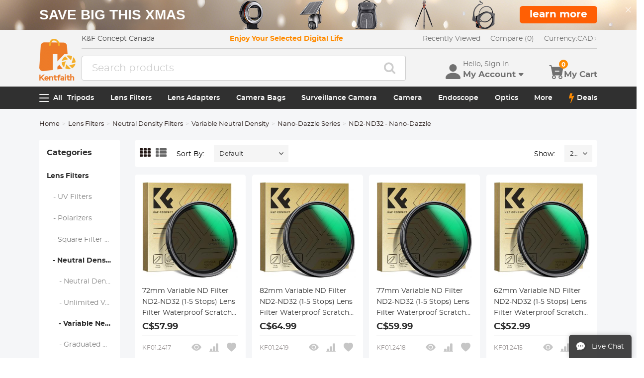

--- FILE ---
content_type: text/html; charset=utf-8
request_url: https://www.kentfaith.ca/nd2-nd32-nano-d-series
body_size: 30890
content:
<!DOCTYPE html>
<!--[if IE]><![endif]-->
<!--[if IE 8 ]><html dir="ltr" lang="en" class="ie8"><![endif]-->
<!--[if IE 9 ]><html dir="ltr" lang="en" class="ie9"><![endif]-->
<!--[if (gt IE 9)|!(IE)]><!-->
<html dir="ltr" lang="en" class="">
<!--<![endif]-->
<head>
<meta charset="UTF-8" />
<meta name="viewport" content="width=device-width, initial-scale=1, user-scalable=no">
<meta http-equiv="X-UA-Compatible" content="IE=edge">
<title>ND Filter ND2, ND32 Filter K&amp;F Concept  - K&F Concept Canada</title>
<base href="https://www.kentfaith.ca/" />
<meta name="description" content="Discover ND filters like ND2 and ND32 for precise light control in your photography. Find the perfect ND filter for enhanced image quality and creative flexibility." />
<meta name="keywords" content= "ND filter nd2, ND32 filter" />
<link href="https://www.kentfaith.ca/nd2-nd32-nano-d-series" rel="canonical" />
<link href="https://img.kentfaith.com/catalog/kentfaith_ico.png" rel="icon" />
<link href="https://img.kentfaith.com/statics/kfconcept/stylesheet/cache2019080233.css" type="text/css" rel="stylesheet" media="screen" />
</head>
<body class="product-category product-category-490">

	<p id="gl_path" class="hidden">kfconcept</p>
	<div id="page">
                <div id="page-preloader" class="visible"><span class="preloader"></span></div>
		<div class="ie-warning"></div>
		
		<header>
							<div class="header-top"> <!-- level2 start  -->
<div class="headfix">
    <div class="container">

        <div class="header_box">

            <!-- logo start  -->
                        <div class="logo" itemscope itemtype="http://schema.org/Organization">

	        <a href="https://www.kentfaith.ca/" itemprop="url" title="Home" id="logo">
		<img itemprop="logo" src="https://img.kentfaith.com/cache/catalog/kentfaith-73x91.png" title="K&amp;F Concept Canada" alt="K&amp;F Concept Canada" class="img-responsive">
	</a>
	</div>            
            <div class="right_box">
                <div class="nav_box_1">
                                        <div class="box_news">
                        <div>K&F Concept Canada</div>                    </div>
                    
                                        <div class="box_slogan">
                        <p>Enjoy Your Selected Digital Life</p>
                    </div>
                    
                    <div class="box_help">

                        <!-- recent viewed  -->
                                                <div id="recent" class="box-navlink pull-right recent">
	<div class="navlink toggle_slide uline">
		<a href="javascript:void(0);" id="recent-total" title="Recently Viewed">Recently Viewed</a>
	</div>
    <ul class="pull-right toggle_cont">
        <li>
            <div class="h22">Recently Viewed</div>
            <button type="button" class="btn-close-cart"><i class="la la-times"></i></button>
        </li>
        <li style="overflow:hidden;overflow-y:auto;max-height: calc(100% - 50px);" class="toggle_cont1">
                <div class="row wlist">
                               <p class="col-sm-12">Recently Viewed list is empty.</p>
                                </div>
        </li>
    </ul>
</div>
                        
                        <!-- currency start  -->
                                                <div id="compare" class="box-navlink pull-right compare">
	<div class="navlink toggle_slide uline">
		<a href="https://www.kentfaith.ca/compare" id="compare-total" title="Compare">Compare (0)</a>
                <span id="compare-total2" class="hide">0</span>
	</div>
        <ul class="pull-right toggle_cont">
            <li>
                <div class="h22">Compare</div>
                <button type="button" class="btn-close-cart"><i class="la la-times"></i></button>
            </li>
            <li style="overflow:hidden;overflow-y:auto;max-height: calc(100% - 100px);" class="toggle_cont1">
                    <div class="row wlist">
                                       <p class="col-sm-12">You have not chosen any products to compare.</p>
                                        </div>
            </li>
            <li>
                    <div class="text-foot">
                            <a class="btn btn-block btn-primary" href="https://www.kentfaith.ca/compare">Compare</a>
                    </div>
            </li>
        </ul>
</div>
                        
                        <!-- currency start  -->
                        
                        <!-- currency start  -->
                                                <div class="box-currency">
	<form action="https://www.kentfaith.ca/index.php?route=common/currency/currency" method="post" enctype="multipart/form-data" id="form-currency">
		<div class="btn-group toggle-wrap">
			<a class="toggle_slide uline">
			<span id="currency_select" title="Currency : CAD">Currency: </span>
												CAD																												<i class="bi bi-chevron-right"></i>
			</a>
			<ul class="toggle_cont list-unstyled">
				<li>
					<div class="h22">Currency</div>
					<button type="button" class="btn-close-cart"><i class="la la-times"></i></button>
				</li>
																<li>
					<button class="currency-select selected" type="button" name="CAD">
						CAD Dollar					</button>
				</li>
																								<li>
					<button class="currency-select" type="button" name="USD">
						USD Dollar					</button>
				</li>
																								<li>
					<button class="currency-select" type="button" name="EUR">
						EUR Euro					</button>
				</li>
															</ul>
		</div>
		<input type="hidden" name="code" value="" />
		<input type="hidden" name="redirect" value="https://www.kentfaith.ca/nd2-nd32-nano-d-series" />
	</form>
</div>
                        
                    </div>
                </div>

                <div class="nav_box_2">
                    <!-- search start  -->
                                                            <!-- search start  -->
<div class="search_box">
    <div id="search" class="search">
        <div class="input-group" >
            <input  class="" type="text" name="search" autocomplete="off" value="" placeholder="Search products" />
            <span class="input-group-btn"><button type="button" class="btn btn-primary button-search"><i class="fa fa-search"></i></button></span>
        </div>
    </div>
</div>



                    
                    <!-- cart start  -->
                    <div class="btc_box cart_box">

                        <div class="btc navigationb">
                            <button type="button"  class="rd-mobilepanel_toggle" title="Menu">
                                <i class="fa fa-bars"></i>
                            </button>
                        </div>

                                                <div class="btc searchs">
                            <button type="button" id="tm-search" title="Search">
                                <i class="la la-search"></i>
                            </button>
                        </div>
                        
                        
                                                <div class="btc btc-user toggle-wrap">

    <button type="button" class="toggle user" id="tm-login" title="Account">
        <i class="la la-user"></i>
        <div>
            <p class="username">Hello, Sign in</p>
            <span class="h44">My Account<i class="bi bi-caret-down-fill"></i></span>
        </div>
    </button>

    <div class="toggle_cont toggle_form">
        <form action="/login" method="post" name="userLogin">
            <h4>Log Into Your Account</h4>
            <button type="button" id="mask_login"class="btn btn-primary btn-round btn-block">Login</button>
            <button type="button"class="btn btn-primary btn-round btn-block create">Register Account</button>
        </form>
        <div class="toggle_icon">
            <a href="/account">
                <i class="bi bi-person-lines-fill"></i>
                <p>Account</p>
            </a>
            <a href="/order">
                <i><i class="bi bi-truck"></i></i>
                <p>Order History</p>
            </a>
            <a class="wish_list">
                <i class="bi bi-star-fill"></i>
                <p>Wish List</p>
            </a>
        </div>
    </div>

    <div class="mask_login popup_mask">
        <form action="/login" method="post" name="userLogin" id="userLogin" class="popup_login">
            <div class="title">
                <h4>Login</h4>
                <button class="btn-close-login" type="button"><i class="la la-times"></i></button>
            </div>

            <div class="form-group">
                <div class="input-group col-md-12">
                    <label for="">E-Mail Address</label>
                    <input class="form-control" name="email"
                           placeholder="E-Mail Address" required="required"
                           type="text" autocomplete="off" >
                </div>
            </div>
            <div class="form-group">
                <div class="input-group col-md-12">
                    <div>
                        <label for="">Password</label>
                        <p><a href="https://www.kentfaith.ca/forgotten" rel="nofollow">Forgotten Password?</a></p>
                    </div>
                    <input class="form-control" name="password" autocomplete="off" placeholder="Password" required="required" type="password" autocomplete="off">
                </div>
            </div>

            <p><button type="button" id="login_user" class="btn btn-primary btn-round btn-block">Login</button></p>
            <p> <button type="button" class="btn btn-primary btn-round btn-block create" id="create">Register Account</button></p>

                        <p class="text-left socials">
                Or connect with                                <span  class="sgg" id="googleLogin"><i class="fa fa-google-plus"></i></span>            </p>
            <script>
                socials={'facebook':{'app_id':'','status':0},'googleplus':{'app_id':'798794012145-38qnok7cc30a98nvfigq2s62oj9t16gh.apps.googleusercontent.com','status':1}};
                socials_action="/index.php?route=account/login/sociallogin";
            </script>
                    </form>
    </div>

    <div class="mask_create popup_mask">
        <div class="create_container">
            <div class="title">
                <h4>Register Account</h4>
                <button class="btn-close-login" type="button"><i class="la la-times"></i></button>
            </div>
            <form action="/login" method="post" name="userRegister" id="userRegister">
                <div class="form-group">
                    <div class="input-group col-md-12">
                        <label for="">E-Mail Address</label>
                        <input class="form-control" name="reg_email" placeholder="E-Mail Address" required="required" type="text" data-gtm-form-interact-field-id="2">
                    </div>
                </div>
                <div class="form-group">
                    <div class="input-group col-md-12">
                        <label for="">Password</label>
                        <input class="form-control" name="reg_password" placeholder="Password" required="required" type="password" data-gtm-form-interact-field-id="3">
                    </div>
                </div>
                <div class="form-group">
                    <div class="input-group col-md-12">
                        <label for="">Password Confirm</label>
                        <input class="form-control" name="confirm" placeholder="Password Confirm" required="required" type="password">
                    </div>
                </div>

                <div class="form-group">
                    <label class="control-label">Newsletter Subscribe</label>
                    <label class="radio-inline"><input type="radio" name="newsletter" value="1" checked="checked" /> Yes</label>
                    <label class="radio-inline"><input type="radio" name="newsletter" value="0" /> No</label>
                </div>
                <p> <button type="button" class="btn btn-primary btn-round btn-block" id="create_user">Continue</button> </p>
                <p class="already">Already have an Account?<a id="go_login">Log In</a></p>
            </form>
        </div>
    </div>

   
</div>                        
                                                <div id="cart" class="btc box-cart cart toggle-wrap">
	<button type="button" data-loading-text="Loading..." class="toggle_slide" dir="ltr">
		<i class="la la-shopping-cart"></i>
        <div>
            <p>&nbsp;</p>
            <span class="h44">My Cart</span>
        </div>
		<span id="cart-total" class="cart-total hide"> <span>0</span> C$0.00 </span>
				<span id="cart-total2" class="cart-total2">0</span>
			</button>
	<ul class="pull-right toggle_cont">
		<li>
			<div class="h22">Shopping Cart</div>
			<button type="button" class="btn-close-cart"><i class="la la-times"></i></button>
		</li>
		<li class="toggle_cont1">
		                        <table>
                            <tr><td><p class="text-empty">Your shopping cart is empty!</p></td></tr>
                        </table>
		

            
                </li>

		<li>
			<div class="text-foot">
                                <div class="cart_login"><span>Register/Login</span> to purchase, earn points <a href="https://www.kentfaith.ca/membership"><i class="fa fa-question-circle-o"></i></a></div>
                				<button id="button-checkout5" type="button" class="btn btn-block btn-primary btn-round btn-pound button-checkout">Checkout</button>
				                    <button id="button-checkout-paypal5" type="button" class="btn btn-block btn-paypal btn-round button-checkout-paypal"><i class="nico nico_paypal2"></i></button>
					<button type="button" class="hide button-quote"></button>
                    <script>
						var pp_object = {cur:"CAD",url:"https://www.kentfaith.ca/index.php?route=extension/payment/pp_express/express",client_id:"AdEhKT2P2wLUu2p7a1djKqFEGawRg0QntC5AUUR8yaG7CZ_e4juL7z84BwTIAQtaJ3MlF8N2WlzBnJ_Q",store_name:"OO",cart_total_price:"0"};
                    </script>

							</div>
		</li>
                
	</ul>
        <div class="cartloader">
            <i class="la la-times close_zcart"></i>
            <div class="preloader">
                <feature>
                <div class="dot"></div>
                <div class="dot"></div>
                <div class="dot"></div>
                <div class="dot"></div>
                </feature>
            </div>
        </div>
</div>                        
                                                <div id="wishlist" class="btc btc-wishlist wishlist" >
    <button type="button" class="toggle_slide hidden-sm hidden-xs hide" id="wishlist-total" title="Favorite"><i class="la la-heart"></i><span><span>0</span></span></button>
    <ul class="toggle_cont wishlist">
        <li>
            <div class="h22">Favorite</div>
            <button type="button" class="btn-close-cart"><i class="la la-times"></i></button>
        </li>
        <li style="overflow:hidden;overflow-y:auto;max-height: calc(100% - 50px);" class="toggle_cont1">

                <div class="row wlist">
                                <p class="col-sm-12">Your wish list is empty.</p>
                                </div>

        </li>
        <li>
                        <div class="favorite_login">
                <span>Register/Login</span> to like, earn points                <a href="https://www.kentfaith.ca/membership"><i class="fa fa-question-circle-o"></i></a>
            </div>
                    </li>
    </ul>
</div>
                                            </div>
                </div>
            </div>

        </div>

    </div>
</div>
</div>
			
							<div id="stuck" class="stuck-menu"> <div class="container"><div class="megamenu">
    <div class="btc navigationb">
        <button class="rd-mobilepanel_toggle">
            <i class="la la-bars"></i><span>All</span>
        </button>
    </div>
	<ul class="sf-menu">

                <li  >
            <a href="https://www.kentfaith.ca/tripods">Tripods</a>
                                                <ul class="simple_menu"><li  class="active-hot"><a href="https://www.kentfaith.ca/Carbon-Fiber-Tripods">Carbon Fiber Tripods</a></li><li  class="active-hot"><a href="https://www.kentfaith.ca/Aluminum-Tripods">Aluminum Tripods</a></li><li ><a href="https://www.kentfaith.ca/video-tripods">Video Tripods</a></li><li ><a href="https://www.kentfaith.ca/camera-monopod">Monopods</a></li><li ><a href="https://www.kentfaith.ca/Phone-Tripods">Phone Tripods</a></li><li ><a href="https://www.kentfaith.ca/quick-release-mounting-plate-and-ball-head">Tripod Accessories</a></li><li ><a href="https://www.kentfaith.ca/mini-tripod">Mini Tripod</a></li><li ><a href="https://www.kentfaith.ca/action-cam-mounts">Action Camera Mounts</a></li><li ><a href="https://www.kentfaith.ca/lighting-studio-accessories" class="parent">Studio Parts</a><ul class="simple_menu"><li ><a href="https://www.kentfaith.ca/photography-fill-light">Photography Fill Light</a></li><li ><a href="https://www.kentfaith.ca/soft-box">Soft Box</a></li><li ><a href="https://www.kentfaith.ca/reflectors">Reflectors</a></li><li ><a href="https://www.kentfaith.ca/ring-light">Ring Light</a></li><li ><a href="https://www.kentfaith.ca/Camera-Flash">Camera Flash</a></li><li ><a href="https://www.kentfaith.ca/Tripod-Light-Stands">Tripod Light Stands</a></li></ul></li><li ><a href="https://www.kentfaith.ca/gimbal-stabilizers">Gimbal Stabilizers</a></li></ul>                            
        </li>
                    <li  >
            <a href="https://www.kentfaith.ca/lens-filters">Lens Filters</a>
                                                <ul class="simple_menu"><li ><a href="https://www.kentfaith.ca/uv-protection-lens-filter" class="parent">UV Filters</a><ul class="simple_menu"><li ><a href="https://www.kentfaith.ca/mcuv-nano-xcel-series" class="parent">Nano-Xcel Series</a><ul class="simple_menu"><li  class="active-hot"><a href="https://www.kentfaith.ca/nano-x-mrc-uv-filter">MCUV - Nano-Xcel</a></li><li ><a href="https://www.kentfaith.ca/ultra-low-reflectivity-mcuv-filters-nano-x-series">Ultra-low Reflectivity MCUV Filters</a></li><li ><a href="https://www.kentfaith.ca/nano-l-super-hard-uv-filter">MCUV Super Hard</a></li><li ><a href="https://www.kentfaith.ca/explosion-proof-mcuv-nano-xcel-series">Explosion-proof MCUV - Nano-Xcel</a></li><li ><a href="https://www.kentfaith.ca/mcuv+lens-cap+cleaning-cloth-nano-xcel-series">MCUV+Lens Cap+Cleaning Cloth</a></li><li ><a href="https://www.kentfaith.ca/super-hard-amp;ultra-low-reflection-mcuv-filters---nano-xcel">Super Hard&amp;Ultra Low Reflection MCUV Filters - Nano-Xcel</a></li><li ><a href="https://www.kentfaith.ca/magnetic-mcuv-filter">Magnetic MCUV - Nano-Xcel</a></li></ul></li><li ><a href="https://www.kentfaith.ca/mcuv-nano-dazzle-series" class="parent">Nano-Dazzle Series</a><ul class="simple_menu"><li ><a href="https://www.kentfaith.ca/mcuv-filters-24-layers-coating">MCUV Filters - D Series</a></li><li ><a href="https://www.kentfaith.ca/mcuv+lens-cap+cleaning-cloth-nano-dazzle-series">MCUV+Lens Cap+Cleaning Cloth</a></li></ul></li><li ><a href="https://www.kentfaith.ca/mcuv-nano-klear-series" class="parent">Nano-Klear Series</a><ul class="simple_menu"><li  class="active-hot"><a href="https://www.kentfaith.ca/slim-mcuv-k-filter">MCUV Filters </a></li><li ><a href="https://www.kentfaith.ca/ultra-thin-frame-mcuv-filter">Ultra Thin Frame MCUV Filter</a></li><li ><a href="https://www.kentfaith.ca/mcuv+lens-cap">MCUV+Lens Cap</a></li><li ><a href="https://www.kentfaith.ca/mcuv+lens-cap+cleaning-cloth-nano-k-series">MCUV+Lens Cap+Cleaning Cloth</a></li></ul></li><li ><a href="https://www.kentfaith.ca/mcuv-nano-xcel-pro-series" class="parent">Nano-Xcel Pro Series</a><ul class="simple_menu"><li ><a href="https://www.kentfaith.ca/mcuv-filter-nano-x-pro-series ">MCUV</a></li></ul></li></ul></li><li  class="active-hot"><a href="https://www.kentfaith.ca/polarizing-filters" class="parent">Polarizers</a><ul class="simple_menu"><li ><a href="https://www.kentfaith.ca/nano-xcel-series" class="parent">Nano-Xcel Series</a><ul class="simple_menu"><li ><a href="https://www.kentfaith.ca/true-color-ultra-low-reflectivity-cpl-nano-xcel">True Color Ultra-low Reflectivity CPL - Nano-Xcel</a></li></ul></li><li ><a href="https://www.kentfaith.ca/nano-dazzle-series" class="parent">Nano-Dazzle Series</a><ul class="simple_menu"><li ><a href="https://www.kentfaith.ca/cpl+lens-cap+cleaning-cloth-nano-dazzle-series">CPL+Lens Cap+Cleaning Cloth - Nano-Dazzle</a></li></ul></li><li ><a href="https://www.kentfaith.ca/nano-x-mrc-cpl-filter">CPL - Nano-X Series</a></li><li ><a href="https://www.kentfaith.ca/nano-klear-series">Nano-Klear Series</a></li><li ><a href="https://www.kentfaith.ca/nano-xcel-pro-series" class="parent">Nano-Xcel Pro Series</a><ul class="simple_menu"><li ><a href="https://www.kentfaith.ca/cpl-filtre-nano-x-pro-series">CPL - Nano-X Pro Series</a></li></ul></li><li ><a href="https://www.kentfaith.ca/slim-cpl-k-filter">CPL - Nano-K Series</a></li><li ><a href="https://www.kentfaith.ca/cpl-filters---d-series">CPL - Nano-D Series</a></li><li ><a href="https://www.kentfaith.ca/cpl-true-color-nano-x-series">CPL True Color - Nano-X Series</a></li><li ><a href="https://www.kentfaith.ca/cpl+lens-cap+cleaning-cloth--nano-k-series">CPL+Lens Cap+Cleaning Cloth - Nano-K Series</a></li><li ><a href="https://www.kentfaith.ca/ultra-low-reflectivity-cpl-nano-x-series">Ultra-low Reflection CPL - Nano-X</a></li><li ><a href="https://www.kentfaith.ca/ultra-thin-frame-cpl-filter-nano-k-series">Ultra-Thin CPL- Nano-K Series</a></li><li ><a href="https://www.kentfaith.ca/magnetic-cpl-filter " class="parent">CPL - Magnetic Series</a><ul class="simple_menu"><li ><a href="https://www.kentfaith.ca/nano-x-magnetic-cpl-apater-ring-cap">Magnetic CPL + Apater Ring + Cap</a></li></ul></li></ul></li><li  class="active-hot"><a href="https://www.kentfaith.ca/square-filters" class="parent">Square Filter System</a><ul class="simple_menu"><li ><a href="https://www.kentfaith.ca/square-filters-basic-system" class="parent">Basic System</a><ul class="simple_menu"><li ><a href="https://www.kentfaith.ca/basic-square-nd-filter-system" class="parent">Square ND Filter</a><ul class="simple_menu"><li ><a href="https://www.kentfaith.ca/nano-x-square-nd4">ND4 Filters - Nano-Xcel Series</a></li><li ><a href="https://www.kentfaith.ca/nano-x-square-nd16">ND16 Filters - Nano-X</a></li><li ><a href="https://www.kentfaith.ca/nano-x-square-nd1000">ND1000 Filters - Nano-X</a></li><li ><a href="https://www.kentfaith.ca/nano-x-square-nd2000">ND2000 Filters - Nano-X</a></li><li ><a href="https://www.kentfaith.ca/nano-x-square-nd32000">ND32000 Filters - Nano-X</a></li><li ><a href="https://www.kentfaith.ca/nano-x-square-full-color-nd8">Full Color ND8 Filters - Nano-X</a></li><li ><a href="https://www.kentfaith.ca/nano-x-square-full-color-nd64">Full Color ND64 Filters - Nano-X</a></li></ul></li><li ><a href="https://www.kentfaith.ca/basic-square-gnd-filter-system">Square GND Filter</a></li><li ><a href="https://www.kentfaith.ca/basic-square-light-pollution-cut-filter-system" class="parent">Square Light Pollution Cut Filter</a><ul class="simple_menu"><li ><a href="https://www.kentfaith.ca/nano-x-square-light-pollution-cut-filter">Light Pollution Cut Filter - Nano-X</a></li></ul></li><li ><a href="https://www.kentfaith.ca/square-black-mist-filter" class="parent">Square Black Mist Filter</a><ul class="simple_menu"><li ><a href="https://www.kentfaith.ca/nano-x-square-black-mist-1">Black Mist 1 - Nano-X</a></li><li ><a href="https://www.kentfaith.ca/nano-x-square-black-mist-1-2">Black Mist 1/2 - Nano-X</a></li><li ><a href="https://www.kentfaith.ca/nano-x-square-black-mist-1-4">Black Mist 1/4 - Nano-Xcel Series</a></li><li ><a href="https://www.kentfaith.ca/nano-x-square-black-mist-1-8">Black Mist 1/8 - Nano-X</a></li></ul></li><li ><a href="https://www.kentfaith.ca/basic-system-brackets-and-accessories" class="parent">Square Brackets &amp; Accessories</a><ul class="simple_menu"><li ><a href="https://www.kentfaith.ca/nano-x-adapter-ring">Adapter Ring - Nano-X</a></li></ul></li><li ><a href="https://www.kentfaith.ca/basic-square -filter-system-kits " class="parent">100mm Square Filter Kits</a><ul class="simple_menu"><li ><a href="https://www.kentfaith.ca/nano-x-100-mm-suqare-filter-system">Square Filter - Nano-X</a></li><li ><a href="https://www.kentfaith.ca/nano-x-100mm-nd1000-holder-kit">ND1000+Holder - Nano-X </a></li><li ><a href="https://www.kentfaith.ca/nano-x-100mm-nd1000-soft-gnd8-holder-kit">ND1000+Soft GND8+Holder-Nano-X</a></li><li ><a href="https://www.kentfaith.ca/nano-x-pro-100mm-soft-gnd8-holder-kit">Soft GND8+Holder - Nano-X</a></li></ul></li></ul></li><li ><a href="https://www.kentfaith.ca/square-filters-professional-system" class="parent">Professional System</a><ul class="simple_menu"><li ><a href="https://www.kentfaith.ca/square-filter-system-professional-pl">Square PL Filter</a></li><li ><a href="https://www.kentfaith.ca/pro-square-nd-filter-system" class="parent">Square ND Filter</a><ul class="simple_menu"><li ><a href="https://www.kentfaith.ca/nano-x-pro-square-full-color-nd8">Full Color ND8 Filters - Nano-X Pro</a></li><li ><a href="https://www.kentfaith.ca/nano-x-pro-full-color-nd64">Full Color ND64 Filters - Nano-X Pro</a></li><li ><a href="https://www.kentfaith.ca/nano-x-pro-square-full-color-nd1000">Full Color ND1000 - Nano-X Pro</a></li></ul></li><li ><a href="https://www.kentfaith.ca/pro-square-gnd-filter-system">Square GND Filter</a></li><li ><a href="https://www.kentfaith.ca/black-mist-1-4-cpl-nano-x-pro-series">Black Mist 1/4 &amp; CPL - Nano-X Pro</a></li><li ><a href="https://www.kentfaith.ca/pro-square-light-pollution-cut-filter-system" class="parent">Light Pollution Cut Filter</a><ul class="simple_menu"><li ><a href="https://www.kentfaith.ca/nano-x-pro-square-light-pollution-cut-filter">Light Pollution Cut - Nano-X Pro</a></li></ul></li><li ><a href="https://www.kentfaith.ca/pro-system-brackets-and-accessories" class="parent">Square Brackets &amp; Accessories</a><ul class="simple_menu"><li ><a href="https://www.kentfaith.ca/nano-x-pro-100-100-mm-suqare-filter-protect-frame">100x100mm Square Filter Protect Frame - Nano-X Pro</a></li><li ><a href="https://www.kentfaith.ca/nano-x-pro-100-150-mm-suqare-filter-protect-frame">100x150mm Square Filter Protect Frame - Nano-X Pro</a></li><li ><a href="https://www.kentfaith.ca/nano-x-pro-adapter-ring">Adapter Ring - Nano-X Pro</a></li></ul></li><li ><a href="https://www.kentfaith.ca/pro-square -filter-system-kits " class="parent">Square Filter Kits</a><ul class="simple_menu"><li ><a href="https://www.kentfaith.ca/nano-x-pro-100mm-nd1000-holder-kit">100mm ND1000+Holder Kit - Nano-X Pro Series</a></li><li ><a href="https://www.kentfaith.ca/nano-x-pro-100mm-nd1000-soft-gnd8-holder-kit">100mm ND1000+Soft GND8+Holder Kit - Nano-X Pro Series</a></li><li ><a href="https://www.kentfaith.ca/nano-x-pro-100mm-nd8-nd64-nd1000-holder-kit">100mm ND8+ND64+ND1000+Holder Kit - Nano-X Pro Series</a></li><li ><a href="https://www.kentfaith.ca/nano-x-pro-100mm-holder-kit">100mm Holder Kit - Nano-X Pro Series</a></li></ul></li></ul></li></ul></li><li  class="active-hot"><a href="https://www.kentfaith.ca/neutral-density-filters-nd-filters" class="parent">Neutral Density Filters</a><ul class="simple_menu"><li ><a href="https://www.kentfaith.ca/neutral-density-solid-lens-filters" class="parent">Neutral Density (Solid) Filters</a><ul class="simple_menu"><li ><a href="https://www.kentfaith.ca/magnetic-solid-nd-filter">Solid ND - Magnetic Series</a></li><li ><a href="https://www.kentfaith.ca/nd8-filter">ND8 (3 stops) - Nano-Xcel Series</a></li><li ><a href="https://www.kentfaith.ca/nd64-filter">ND64 (6 stops) - Nano-Xcel Series</a></li><li ><a href="https://www.kentfaith.ca/nd1000-filter">ND1000 (10 stops) - Nano-Xcel Series</a></li><li ><a href="https://www.kentfaith.ca/nd100000-nano-x-series">ND100000 (16.6 stops) - Nano-Xcel Series</a></li><li ><a href="https://www.kentfaith.ca/nd1000000-nano-x-series">ND1000000 (20 stops) - Nano-Xcel Series</a></li><li ><a href="https://www.kentfaith.ca/nd100000-nano-k-series">ND100000 (16.6 stops) - Nano-Klear Series</a></li><li ><a href="https://www.kentfaith.ca/nd1000000-nano-k-series">ND1000000 (20 stops) - Nano-Klear Series</a></li></ul></li><li ><a href="https://www.kentfaith.ca/unlimited-variable-nd-filters" class="parent">Unlimited Variable ND Filters</a><ul class="simple_menu"><li ><a href="https://www.kentfaith.ca/nano-k-nd2-nd400-filter-cap">ND2-ND400 Filter w/ Cap - Nano-K </a></li><li ><a href="https://www.kentfaith.ca/nano-k-nd2-nd400-filter-set">ND2-ND400 Filter Set - Nano-K</a></li></ul></li><li ><a href="https://www.kentfaith.ca/lens-filters-variable-neutral-density" class="parent">Variable Neutral Density</a><ul class="simple_menu"><li ><a href="https://www.kentfaith.ca/variable-neutral-density-nano-xcel-series" class="parent">Nano-Xcel Series</a><ul class="simple_menu"><li ><a href="https://www.kentfaith.ca/nd2-nd32-filter">ND2-ND32 - Nano-X Series</a></li><li ><a href="https://www.kentfaith.ca/nd2-nd32-true-color-nano-x-series">ND2-ND32 True Color -  Nano-X Series</a></li><li ><a href="https://www.kentfaith.ca/nd2-nd400-filter">ND2-ND400 - Nano-X Series</a></li><li ><a href="https://www.kentfaith.ca/nano-x-nd8-nd128-filters">ND8-ND128 - Nano-X Series</a></li><li ><a href="https://www.kentfaith.ca/nd32-nd512-variable-filter">ND32-ND512 - Nano-Xcel</a></li><li ><a href="https://www.kentfaith.ca/variable-nd-filter-nd3-nd1000 ">ND3-ND1000 - Nano-X Series</a></li><li ><a href="https://www.kentfaith.ca/nd2-32-true-color-ultra-low-reflection-nano-xcel-series">ND2-32 True Color Ultra-Low Reflection - Nano-Xcel</a></li></ul></li><li ><a href="https://www.kentfaith.ca/variable-neutral-density-nano-dazzle-series" class="parent">Nano-Dazzle Series</a><ul class="simple_menu"><li ><a href="https://www.kentfaith.ca/nd2-nd32-nano-d-series">ND2-ND32 - Nano-Dazzle</a></li><li ><a href="https://www.kentfaith.ca/nd2-nd400-nano-d-series">ND2-ND400 - Nano-Dazzle</a></li><li ><a href="https://www.kentfaith.ca/nd3-nd1000-filter">ND3-ND1000 - Nano-Dazzle</a></li><li ><a href="https://www.kentfaith.ca/nd8-nd2000-filter">ND8-ND2000 - Nano-Dazzle</a></li></ul></li><li ><a href="https://www.kentfaith.ca/variable-neutral-density-nano-klear-series" class="parent">Nano-Klear Series</a><ul class="simple_menu"><li ><a href="https://www.kentfaith.ca/nd2-nd32-nano-k-series">ND2-ND32 - Nano-Klear</a></li><li ><a href="https://www.kentfaith.ca/nano-k-nd2-nd400-filter">ND2-ND400 - Nano-Klear</a></li><li ><a href="https://www.kentfaith.ca/nd2-nd2000-nano-k-series">ND2-ND2000 - Nano-Klear</a></li></ul></li><li ><a href="https://www.kentfaith.ca/variable-neutral-density-nano-xcel-pro-series" class="parent">Nano-Xcel Pro Series</a><ul class="simple_menu"><li ><a href="https://www.kentfaith.ca/nd2-nd32-variable-neutral-density-nano-x-pro-series">ND2-ND32 - Nano-Xcel Pro</a></li></ul></li><li ><a href="https://www.kentfaith.ca/nano-b-series" class="parent">Nano-B Series</a><ul class="simple_menu"><li ><a href="https://www.kentfaith.ca/nano-b-nd2-nd400-filter">ND2-ND400 - Nano-B</a></li></ul></li><li ><a href="https://www.kentfaith.ca/ filter-nd2-32-nd32-512">ND2-32&amp;ND32-512 - Nano-X Series</a></li></ul></li><li ><a href="https://www.kentfaith.ca/graduated-neutral-density" class="parent">Graduated Neutral Density</a><ul class="simple_menu"><li ><a href="https://www.kentfaith.ca/100mm-gnd-filter" class="parent">100mm GND Filter</a><ul class="simple_menu"><li ><a href="https://www.kentfaith.ca/nano-x-square-soft-gnd8">Soft GND8 Filters - Nano-Xcel Series</a></li><li ><a href="https://www.kentfaith.ca/nano-x-square-hard-gnd8">Hard GND8 Filters - Nano-Xcel Series</a></li><li ><a href="https://www.kentfaith.ca/nano-x-square-reverse-gnd8">Reverse GND8 Filters - Nano-Xcel Series</a></li><li ><a href="https://www.kentfaith.ca/nano-x-square-soft-gnd16">Soft GND16 Filters - Nano-Xcel Series</a></li><li ><a href="https://www.kentfaith.ca/nano-x-square-reverse-gnd16">Reverse GND16 Filters - Nano-Xcel Series</a></li><li ><a href="https://www.kentfaith.ca/nano-x-pro-square-soft-gnd8">Soft GND8 Filters - Nano-Xcel Pro Series</a></li><li ><a href="https://www.kentfaith.ca/nano-x-pro-square-hard-gnd8">Hard GND8 Filters - Nano-Xcel Pro Series</a></li><li ><a href="https://www.kentfaith.ca/nano-x-pro-square-reverse-gnd8">Reverse GND8 Filters - Nano-Xcel Pro Series</a></li><li ><a href="https://www.kentfaith.ca/nano-x-pro-square-soft-gnd16">Soft GND16 Filters - Nano-Xcel Pro Series</a></li><li ><a href="https://www.kentfaith.ca/nano-x-pro-square-reverse-gnd16">Reverse GND16 Filters - Nano-Xcel Pro Series</a></li></ul></li><li ><a href="https://www.kentfaith.ca/circular-gnd-filter" class="parent">Circular GND Filter</a><ul class="simple_menu"><li ><a href="https://www.kentfaith.ca/gnd8-graduated-neutral-density-lens-filters">GND8 - Nano-Xcel Series</a></li><li ><a href="https://www.kentfaith.ca/soft-gnd16-filters-nano-x-series">GND16 - Nano-Xcel Series</a></li></ul></li></ul></li><li ><a href="https://www.kentfaith.ca/2-in-1-filters" class="parent">2 in 1 Filters</a><ul class="simple_menu"><li ><a href="https://www.kentfaith.ca/nd4-nd64-cpl-filter">ND4-ND64 &amp; CPL - Nano-X Series</a></li><li ><a href="https://www.kentfaith.ca/nd2-nd32-cpl-filter-nano-x-pro">ND2-ND32 &amp; CPL - Nano-X Pro</a></li><li ><a href="https://www.kentfaith.ca/2-in-1-filters-nd2-nd32-cpl-filter">ND2-ND32 &amp; CPL - Nano-X Series</a></li><li ><a href="https://www.kentfaith.ca/nd2-32-cpl-filters-nano-k-series">ND2-32&amp;CPL Filters - Nano K Series</a></li><li ><a href="https://www.kentfaith.ca/nd2-nd32-cpl-filters-nano-d-series">ND2-ND32 &amp; CPL - Nano-D Series</a></li><li ><a href="https://www.kentfaith.ca/nd2-nd32-cpl-true-color-filters-nano-x-series">ND2-ND32&amp;CPL True Color  - Nano-X</a></li></ul></li></ul></li><li ><a href="https://www.kentfaith.ca/black-mist-soft-focus-filters" class="parent">Black Mist &amp; Soft Focus Filters</a><ul class="simple_menu"><li ><a href="https://www.kentfaith.ca/black-mist-filters" class="parent">Black Mist</a><ul class="simple_menu"><li ><a href="https://www.kentfaith.ca/black-mist-1" class="parent">Black Mist 1</a><ul class="simple_menu"><li ><a href="https://www.kentfaith.ca/black-mist-1-filter">Black Mist 1 - Nano-X Series</a></li><li ><a href="https://www.kentfaith.ca/black-mist-1-nano-k-series">Black Mist 1 - Nano-K Series</a></li></ul></li><li ><a href="https://www.kentfaith.ca/black-mist-1-2" class="parent">Black Mist 1/2</a><ul class="simple_menu"><li ><a href="https://www.kentfaith.ca/black-mist-1-2-filters">Black Mist 1/2 - Nano-X Series</a></li><li ><a href="https://www.kentfaith.ca/black-mist-1-2-nano-k-series">Black Mist 1/2 - Nano-K Series</a></li></ul></li><li ><a href="https://www.kentfaith.ca/black-mist-1-4" class="parent">Black Mist 1/4</a><ul class="simple_menu"><li  class="active-hot"><a href="https://www.kentfaith.ca/black-mist-1-4-filters">Black Mist 1/4 - Nano-X Series</a></li><li ><a href="https://www.kentfaith.ca/black-mist-1-4-nano-d-series">Black Mist 1/4 - Nano-D Series</a></li><li ><a href="https://www.kentfaith.ca/black-mist-1-4-cleaning-cloth">Black Mist 1/4 + Cloth -  Nano-K Series</a></li><li ><a href="https://www.kentfaith.ca/black-mist-1-4---nano-xcel-pro-series">Black Mist 1/4 - Nano-Xcel Pro Series</a></li></ul></li><li ><a href="https://www.kentfaith.ca/black-mist-1-8" class="parent">Black Mist 1/8</a><ul class="simple_menu"><li  class="active-hot"><a href="https://www.kentfaith.ca/black-mist-1-8-filters">Black Mist 1/8 - Nano-X Series</a></li><li ><a href="https://www.kentfaith.ca/black-mist-1-8-cleaning-cloth">Black Mist 1/8 + Cloth - Nano-K</a></li><li ><a href="https://www.kentfaith.ca/black-mist-1-8-nano-d">Black Mist 1/8 - Nano-D</a></li><li ><a href="https://www.kentfaith.ca/black-mist-1-8---nano-xcel-pro-series">Black Mist 1/8 - Nano-Xcel Pro Series</a></li></ul></li><li ><a href="https://www.kentfaith.ca/black-mist-kit" class="parent">Black Mist Kit</a><ul class="simple_menu"><li ><a href="https://www.kentfaith.ca/black-mist-1-4-1-8">Black Mist 1/4 + 1/8</a></li><li ><a href="https://www.kentfaith.ca/black-mist-1-4-1-8-nano-k-serien">Black Mist 1/4 + 1/8 - Nano Klear Series</a></li></ul></li><li ><a href="https://www.kentfaith.ca/black-mist-vnd" class="parent">Black-Mist &amp; VND</a><ul class="simple_menu"><li ><a href="https://www.kentfaith.ca/black-mist-1-4-nd2-32-filters-nano-klear-series">Black Mist 1/4 &amp; ND2-32 Filters - Nano-Klear Series</a></li><li ><a href="https://www.kentfaith.ca/black-mist-1-4-nd2-400-filter">Black Mist 1/4 &amp; ND2-400 Filters - Nano-Xcel Series</a></li><li ><a href="https://www.kentfaith.ca/black-mist-1-4-nd8-128-filter">Black Mist 1/4 &amp; ND8-128 Filter</a></li><li ><a href="https://www.kentfaith.ca/black-mist-1-4-nd2-32-filter">Black Mist 1/4 &amp; ND2-32 Filter</a></li><li ><a href="https://www.kentfaith.ca/black-mist-1-8-nd2-32-filters-nano-klear-series">Black Mist 1/8 &amp; ND2-32 Filters - Nano-Klear Series</a></li></ul></li></ul></li><li ><a href="https://www.kentfaith.ca/white-mist-filters" class="parent">White Mist</a><ul class="simple_menu"><li ><a href="https://www.kentfaith.ca/white-mist-1-4-nano-xcel-series">White Mist 1/4 - Nano-Xcel Series</a></li><li ><a href="https://www.kentfaith.ca/white-mist-nano-k-series">White Mist 1/4 - Nano-Klear Series</a></li></ul></li><li ><a href="https://www.kentfaith.ca/vintage-soft">Vintage Soft</a></li><li ><a href="https://www.kentfaith.ca/combination-soft-amp;-mist">Combination Soft &amp; Mist</a></li></ul></li><li  class="active-hot"><a href="https://www.kentfaith.ca/magnetic-lens-filters" class="parent">Magnetic Lens Filters</a><ul class="simple_menu"><li ><a href="https://www.kentfaith.ca/mcuv-filters" class="parent">MCUV Filters</a><ul class="simple_menu"><li ><a href="https://www.kentfaith.ca/magnetic-mcuv-lens-cap">Magnetic MCUV + Lens Cap</a></li><li ><a href="https://www.kentfaith.ca/magnetic-mcuv-nano-k-series">Magnetic MCUV - Nano-K Series</a></li></ul></li><li  class="active-hot"><a href="https://www.kentfaith.ca/polarizers-cpl-filter" class="parent">Polarizers</a><ul class="simple_menu"><li ><a href="https://www.kentfaith.ca/magnetic-cpl-adapter-ring">Magnetic CPL + Adapter Ring</a></li><li ><a href="https://www.kentfaith.ca/magnetic-cpl+adapter-ring-nano-klear-series">Magnetic CPL+Adapter Ring - Nano-Klear Series</a></li></ul></li><li ><a href="https://www.kentfaith.ca/magnetic-black-mist-filter" class="parent">Black-Mist</a><ul class="simple_menu"><li ><a href="https://www.kentfaith.ca/magnetic-black-mist-1-8-filters">Black Mist 1/8 - Nano-X Series</a></li><li ><a href="https://www.kentfaith.ca/magnetic-black-mist-1-4-filters">Black Mist 1/4 - Nano-X Series</a></li><li ><a href="https://www.kentfaith.ca/magnetic-black-mist-1-filters">Black Mist 1 - Nano-X Series</a></li></ul></li><li  class="active-hot"><a href="https://www.kentfaith.ca/magnetic-unlimited-variable-nd-filters" class="parent">Unlimited Variable ND Filter</a><ul class="simple_menu"><li ><a href="https://www.kentfaith.ca/magnetic-nd2-32-lens-filters">ND2-ND32 - Magnetic Series</a></li><li ><a href="https://www.kentfaith.ca/magnetic-nd8-nd128-Filters">ND8-ND128 - Magnetic Series</a></li></ul></li><li ><a href="https://www.kentfaith.ca/magnetic-neutral-density-solid-filter" class="parent">Neutral Density (Solid) Filter</a><ul class="simple_menu"><li ><a href="https://www.kentfaith.ca/magnetic-nd8-lens-filters">Magnetic ND8 - Nano-X Serie</a></li><li ><a href="https://www.kentfaith.ca/magnetic-nd64-lens-filters">Magnetic ND64 - Nano-X Serie</a></li><li ><a href="https://www.kentfaith.ca/magnetic-nd1000-lens-filters">Magnetic ND1000 - Nano-X Serie</a></li></ul></li><li ><a href="https://www.kentfaith.ca/kits-for-magnetic-lens-filter" class="parent">Filter Kits</a><ul class="simple_menu"><li  class="active-hot"><a href="https://www.kentfaith.ca/MCUV+CPL+ND1000">MCUV+CPL+ND1000 - Nano X Series</a></li><li ><a href="https://www.kentfaith.ca/cpl-nd8-nd64-adapter-ring-lens-cap-nano-x-series">CPL+ND8+ND64+Adapter Ring+Lens Cap - Nano X Series</a></li><li ><a href="https://www.kentfaith.ca/gnd8+nd8+nd64+nd1000+magnetic-adapter-ring">GND8+ND8+ND64+ND1000 - Nano X Series</a></li><li ><a href="https://www.kentfaith.ca/cpl-vnd2-32-black-mist-1-4-magnetic-ring-lens-cap-nano-xcel-series">CPL+VND2-32+Black Mist 1/4+Magnetic Ring+Lens Cap - Nano-Xcel Series</a></li></ul></li><li ><a href="https://www.kentfaith.ca/accessories-for-magnetic-filters" class="parent">Accessories</a><ul class="simple_menu"><li ><a href="https://www.kentfaith.ca/Magnetic-Adapter-Ring">Magnetic Adapter Ring</a></li><li ><a href="https://www.kentfaith.ca/magnetic-filter-ring">Magnetic Filter Ring</a></li><li ><a href="https://www.kentfaith.ca/magnetic-cap">Magnetic Cap</a></li></ul></li></ul></li><li ><a href="https://www.kentfaith.ca/action-camera-filters-for-gopro-hero-9-10-11" class="parent">Action Camera Filters</a><ul class="simple_menu"><li ><a href="https://www.kentfaith.ca/action-camera-accessories">Action Camera Accessories</a></li><li ><a href="https://www.kentfaith.ca/dji-osmo-action-4">DJI Osmo Action 4 / Action 5 Pro</a></li><li ><a href="https://www.kentfaith.ca/dji-osmo-action-5-pro-filters">DJI Osmo Action 5 Pro</a></li><li ><a href="https://www.kentfaith.ca/dji-osmo-pocket-3">DJI Osmo Pocket 3</a></li><li ><a href="https://www.kentfaith.ca/gopro9-10-11">GOPRO Hero 9/10/11/12/13</a></li><li ><a href="https://www.kentfaith.ca/insta360-go3">Insta360 GO3</a></li><li ><a href="https://www.kentfaith.ca/insta360-go3s">Insta360 GO3S</a></li><li ><a href="https://www.kentfaith.ca/action-camera-filter-dji-action-3">DJI Action 3</a></li></ul></li><li  class="active-hot"><a href="https://www.kentfaith.ca/filter-sets" class="parent">Filter Kit</a><ul class="simple_menu"><li ><a href="https://www.kentfaith.ca/black-diffusion-1-4-and-1-8">Black Diffusion 1/4 + 1/8</a></li><li ><a href="https://www.kentfaith.ca/screw-in-filter-kits" class="parent">Screw-In Filters</a><ul class="simple_menu"><li ><a href="https://www.kentfaith.ca/mcuv-cpl-filter-nano-k-series">MCUV+CPL Filter - Nano K Series</a></li><li ><a href="https://www.kentfaith.ca/mcuv-cpl-lens-cap-nano-k-series">MCUV+CPL+Lens Cap - Nano K Series</a></li><li ><a href="https://www.kentfaith.ca/mcuv+cpl+lens-cap-nano-xcel-series">MCUV+CPL+Lens Cap - Nano-Xcel Series</a></li><li ><a href="https://www.kentfaith.ca/mcuv+cpl+nd1000+lens-cap-nano-dazzle-series">MCUV+CPL+ND1000+Lens Cap - Nano-Dazzle Series</a></li><li ><a href="https://www.kentfaith.ca/mcuv+cpl+nd4">MCUV+CPL+ND4</a></li><li ><a href="https://www.kentfaith.ca/nd1000+cpl">ND1000+CPL</a></li><li ><a href="https://www.kentfaith.ca/nd4+nd8+nd64+nd1000">ND4+ND8+ND64+ND1000</a></li><li ><a href="https://www.kentfaith.ca/mcuv+cpl">MCUV+CPL</a></li></ul></li><li ><a href="https://www.kentfaith.ca/magnetic-filter-kits">Magnetic Filters</a></li><li ><a href="https://www.kentfaith.ca/square-filter-kits">Square Filters</a></li></ul></li><li ><a href="https://www.kentfaith.ca/effects-filters" class="parent">Effects Filters</a><ul class="simple_menu"><li ><a href="https://www.kentfaith.ca/shimmer-diffusion-filters" class="parent">Shimmer Diffusion Filters</a><ul class="simple_menu"><li ><a href="https://www.kentfaith.ca/shimmer-diffusion-filters-nano-x-series">Shimmer Diffusion 1 - Nano-Xcel Series</a></li><li ><a href="https://www.kentfaith.ca/shimmer-diffusion-1-nano-klear-series">Shimmer Diffusion 1 - Nano-Klear Series</a></li></ul></li><li ><a href="https://www.kentfaith.ca/prism-filters" class="parent">Prism Filters</a><ul class="simple_menu"><li ><a href="https://www.kentfaith.ca/central-prism-filters" class="parent">Central Prism Filters</a><ul class="simple_menu"><li ><a href="https://www.kentfaith.ca/central-pentagonal-filters---nano-basic-series">Central Pentagonal Filters - Nano-Basic Series</a></li><li ><a href="https://www.kentfaith.ca/central-hexagonal-filters---nano-basic-series">Central Hexagonal Filters - Nano-Basic Series</a></li></ul></li><li ><a href="https://www.kentfaith.ca/ordinary-prism-filters" class="parent">Ordinary Prism Filters</a><ul class="simple_menu"><li ><a href="https://www.kentfaith.ca/triangular-filtres---nano-basic-series">Triangular Filtres - Nano-Basic Series</a></li></ul></li></ul></li><li ><a href="https://www.kentfaith.ca/streak-filters" class="parent">Streak Filters</a><ul class="simple_menu"><li ><a href="https://www.kentfaith.ca/blue-streak-filter">Blue Streak Filter</a></li><li ><a href="https://www.kentfaith.ca/gold-streak-filters-nano-xcel-series">Gold Streak Filters - Nano-Xcel Series</a></li><li ><a href="https://www.kentfaith.ca/colorful-streak-filters-nano-b-series">Colorful Streak Filters - Nano-B Series</a></li><li ><a href="https://www.kentfaith.ca/blue-streak-filters-nano-klear-series">Blue Streak Filters - Nano-Klear Series</a></li></ul></li><li ><a href="https://www.kentfaith.ca/kaleidoscope-filters" class="parent">Kaleidoscope Filters</a><ul class="simple_menu"><li ><a href="https://www.kentfaith.ca/kaleidoscope-filters-nano-b-series">Kaleidoscope Filters - Nano-Basic Series</a></li><li ><a href="https://www.kentfaith.ca/handheld-kaleidoscope-filters-nano-b-series">Handheld Kaleidoscope Filters - Nano-Basic Series</a></li></ul></li><li ><a href="https://www.kentfaith.ca/motion-blur-filters" class="parent">Motion Blur Filters</a><ul class="simple_menu"><li ><a href="https://www.kentfaith.ca/directional-motion-blur---nano-basic-series">Directional Motion Blur - Nano-Basic Series</a></li><li ><a href="https://www.kentfaith.ca/bidirectional-motion-blur---nano-basic-series">Bidirectional Motion Blur - Nano-Basic Series</a></li></ul></li><li ><a href="https://www.kentfaith.ca/centerfield-split-diopter-filters">Centerfield Split Diopter Filters - Nano-Klear Series</a></li><li ><a href="https://www.kentfaith.ca/star-filters" class="parent">Star Filter</a><ul class="simple_menu"><li ><a href="https://www.kentfaith.ca/star-filters-4-8-points---nano-k-series">Star Filters 4-8 Points - Nano-K Series</a></li><li ><a href="https://www.kentfaith.ca/star-filters-kits-4+6+8-points-nano-k-series">Star Filter Kits 4+6+8 Points - Nano-K Series</a></li></ul></li></ul></li><li ><a href="https://www.kentfaith.ca/filter-accessories" class="parent">Filter Accessories</a><ul class="simple_menu"><li ><a href="https://www.kentfaith.ca/lens-hoods">Lens Hoods</a></li><li ><a href="https://www.kentfaith.ca/polarized-film">Polarized Film</a></li><li ><a href="https://www.kentfaith.ca/rings-kits" class="parent">Rings Kits</a><ul class="simple_menu"><li ><a href="https://www.kentfaith.ca/step-up-rings">Step Up Rings</a></li><li ><a href="https://www.kentfaith.ca/step-down-rings">Step Down Rings</a></li></ul></li><li ><a href="https://www.kentfaith.ca/filter-holders-and-frames">Filter Holders &amp; Frames</a></li><li ><a href="https://www.kentfaith.ca/filter-holder-adapter-rings" class="parent">Filter Holder Adapter Rings</a><ul class="simple_menu"><li ><a href="https://www.kentfaith.ca/filter-adapter-rings">Filter Adapter Rings</a></li></ul></li><li ><a href="https://www.kentfaith.ca/filter-pouches" class="parent">Filter Pouches</a><ul class="simple_menu"><li ><a href="https://www.kentfaith.ca/150mm-pouch">150mm Pouch for Nano-X Pro System</a></li><li ><a href="https://www.kentfaith.ca/100mm-pouch">100mm Pouch for Nano-X Pro System</a></li><li ><a href="https://www.kentfaith.ca/110-106-mm-filter-pouch">110x106mm Filter Pouch</a></li><li ><a href="https://www.kentfaith.ca/96-96-mm-filter-pouch">96x96mm Filter Pouch</a></li><li ><a href="https://www.kentfaith.ca/pocket-filter-pouch">Pocket Filter Pouch</a></li></ul></li><li ><a href="https://www.kentfaith.ca/Lens-Caps" class="parent">Lens Caps</a><ul class="simple_menu"><li ><a href="https://www.kentfaith.ca/caps-for-magnetic-filters">Caps for Magnetic Filters</a></li><li ><a href="https://www.kentfaith.ca/caps-for-variablend-filters">Caps for Variable ND Filters</a></li><li ><a href="https://www.kentfaith.ca/anti-lost-lens-cap" class="parent">Anti-lost Lens Cap</a><ul class="simple_menu"><li ><a href="https://www.kentfaith.ca/center-pinch-lens-cap-1pcs">4 in 1</a></li><li ><a href="https://www.kentfaith.ca/center-pinch-lens-cap-5-in-1">5 in 1</a></li><li ><a href="https://www.kentfaith.ca/center-pinch-lens-cap-9-in-1">9 in 1</a></li></ul></li></ul></li></ul></li><li ><a href="https://www.kentfaith.ca/light-pollution-filter" class="parent">Light Pollution Filters</a><ul class="simple_menu"><li ><a href="https://www.kentfaith.ca/circular-light-pollution-cut-filter">Light Pollution Cut Filter - Circular</a></li><li ><a href="https://www.kentfaith.ca/square-light-pollution-cut-filter">Light Pollution Cut Filter - Square</a></li></ul></li><li ><a href="https://www.kentfaith.ca/phone-lens-filters">Phone Lens Filters</a></li><li ><a href="https://www.kentfaith.ca/drone-filters" class="parent">Drone Filters</a><ul class="simple_menu"><li ><a href="https://www.kentfaith.ca/dji-air-2s">DJI Air 2S</a></li><li ><a href="https://www.kentfaith.ca/dji-air-3s">DJI Air 3S</a></li><li ><a href="https://www.kentfaith.ca/dji-avata2">DJI Avata2</a></li><li ><a href="https://www.kentfaith.ca/filter-dji-mavic-3-classic">DJI Mavic 3 Classic</a></li><li ><a href="https://www.kentfaith.ca/dji-mavic-3-pro">DJI Mavic 3 Pro</a></li><li ><a href="https://www.kentfaith.ca/dji-mini-filter">DJI Mini</a></li><li ><a href="https://www.kentfaith.ca/dji-mini-4-pro">DJI Mini 4 Pro</a></li><li ><a href="https://www.kentfaith.ca/dji-mini-3-pro-filter">DJI Mini 3 PRO</a></li><li ><a href="https://www.kentfaith.ca/dji-flip">DJI Flip</a></li><li ><a href="https://www.kentfaith.ca/dji-neo">DJI NEO</a></li><li ><a href="https://www.kentfaith.ca/dji-mavic-4-pro">DJI Mavic 4 Pro</a></li><li ><a href="https://www.kentfaith.ca/dji-mini-5-pro">DJI Mini 5 Pro</a></li><li ><a href="https://www.kentfaith.ca/dji-air-3">DJI Air 3 Filters</a></li></ul></li><li ><a href="https://www.kentfaith.ca/matte-box-filter-systems" class="parent">Matte Box &amp; Filter Systems</a><ul class="simple_menu"><li ><a href="https://www.kentfaith.ca/neutral-density-solid-filters " class="parent">Neutral Density (Solid) Filters </a><ul class="simple_menu"><li ><a href="https://www.kentfaith.ca/nd4---nano-x-series">ND4 - Nano-X Series</a></li><li ><a href="https://www.kentfaith.ca/nd8-nano-x-series">ND8 - Nano-X Series</a></li><li ><a href="https://www.kentfaith.ca/nd16-nano-x-series">ND16 - Nano-X Series</a></li><li ><a href="https://www.kentfaith.ca/nd32-nano-x-series">ND32 - Nano-X Series</a></li><li ><a href="https://www.kentfaith.ca/nd64---nano-x-series">ND64 - Nano-X Series</a></li><li ><a href="https://www.kentfaith.ca/nd8+nd64-nano-x-series">ND8+ND64 - Nano-X Series</a></li></ul></li><li ><a href="https://www.kentfaith.ca/filters-uv">UV Filters</a></li><li ><a href="https://www.kentfaith.ca/black-mist" class="parent">Black Mist Filters</a><ul class="simple_menu"><li ><a href="https://www.kentfaith.ca/black-mist-1-4-nano-x-series">Black Mist 1/4 - Nano-X</a></li><li ><a href="https://www.kentfaith.ca/black-mist-1-8-nano-x-series">Black Mist 1/8 - Nano-X Series</a></li></ul></li><li ><a href="https://www.kentfaith.ca/blue-streak-filters">Blue Streak Filters</a></li><li ><a href="https://www.kentfaith.ca/kits" class="parent">Kits</a><ul class="simple_menu"><li ><a href="https://www.kentfaith.ca/matte-box">Matte Box - Nano-Xcel</a></li><li ><a href="https://www.kentfaith.ca/matte-box-pro-nano-xcel-series">Matte Box Pro - Nano-Xcel Series</a></li><li ><a href="https://www.kentfaith.ca/matte-box+nd8-square-filter-nano-xcel">Matte Box+ND8 Square Filter - Nano-Xcel</a></li><li ><a href="https://www.kentfaith.ca/matte-box-nd4-nd32-square-filter-nano-xcel">Matte Box+ND4+ND32 Square Filter - Nano-Xcel</a></li><li ><a href="https://www.kentfaith.ca/matte-box-black-mist-1-4-square-filter-nano-xcel">Matte Box+Black Mist 1/4 Square Filter - Nano-Xcel</a></li></ul></li></ul></li><li ><a href="https://www.kentfaith.ca/brand-specific-filters" class="parent">Brand-specific Filters</a><ul class="simple_menu"><li ><a href="https://www.kentfaith.ca/fujifilm-x100">Fujifilm X100</a></li><li ><a href="https://www.kentfaith.ca/ricoh-gr">Ricoh GR</a></li></ul></li></ul>                            
        </li>
                    <li  >
            <a href="https://www.kentfaith.ca/lens-mount-adapters">Lens Adapters</a>
                                                <ul class="simple_menu"><li ><a href="https://www.kentfaith.ca/lens-adapter-sony-a-mount-body">Sony A Mount Body</a></li><li ><a href="https://www.kentfaith.ca/lens-adapter-fujifilm-x-mount--body">Fujifilm X Mount Body</a></li><li ><a href="https://www.kentfaith.ca/lens-adapter-fujifilm-g-gfx-mount-body">Fujifilm C (GFX) Mount Body</a></li><li ><a href="https://www.kentfaith.ca/lens-adapter-c-mount-body">C-Mount Body</a></li><li ><a href="https://www.kentfaith.ca/lens-adapter-leica-m-mount-body">Leica M Mount Body</a></li><li ><a href="https://www.kentfaith.ca/lens-adapter-micro-four-thirds-m43-mount-body">Micro Four Thirds (M43) Mount Body</a></li><li ><a href="https://www.kentfaith.ca/lens-adapter-pentax-k-mount-body">Pentax K Mount Body</a></li><li ><a href="https://www.kentfaith.ca/lens-adapters-pentax-q-mount-body ">Pentax Q Mount Body</a></li><li ><a href="https://www.kentfaith.ca/lens-adapters-samsung-nx-mount-body">Samsung NX Mount Body</a></li><li ><a href="https://www.kentfaith.ca/lens-adapter-nikon-f-mount-body">Nikon F Mount Body</a></li><li ><a href="https://www.kentfaith.ca/lens-adapters-nikon-1-mount-body">Nikon 1 Mount Body</a></li><li ><a href="https://www.kentfaith.ca/lens-adapter-nikon-z-mount-body">Nikon Z Mount Body</a></li><li ><a href="https://www.kentfaith.ca/lens-adapter-canon-eos-ef-ef-s-mount-body">Canon EOS EF/EF-S Mount Body</a></li><li ><a href="https://www.kentfaith.ca/lens-adapters-canon-eos-m-mount-body">Canon EOS M Mount Body</a></li><li ><a href="https://www.kentfaith.ca/lens-adapter-canon-rf-mount-body">Canon RF Mount Body</a></li><li ><a href="https://www.kentfaith.ca/lens-adapter-sony-e-mount-body">Sony E Mount Body</a></li><li ><a href="https://www.kentfaith.ca/lens-adapter-leica-l-mount-body">L-Mount Alliance (Leica)</a></li></ul>                            
        </li>
                    <li  >
            <a href="https://www.kentfaith.ca/camera-bags">Camera Bags</a>
                                                <ul class="simple_menu"><li  class="active-hot"><a href="https://www.kentfaith.ca/camera-backpacks">Camera Backpacks</a></li><li ><a href="https://www.kentfaith.ca/camera-straps">Camera Straps</a></li><li ><a href="https://www.kentfaith.ca/camera-cases">Camera Cases</a></li><li ><a href="https://www.kentfaith.ca/camera-shoulder-bags">Camera Shoulder Bags</a></li><li ><a href="https://www.kentfaith.ca/backpack-accessories">Backpack Accessories</a></li></ul>                            
        </li>
                    <li  >
            <a href="https://www.kentfaith.ca/security-cameras">Surveillance Camera</a>
                                                <ul class="simple_menu"><li  class="active-hot"><a href="https://www.kentfaith.ca/kfconcept-battery-security-camera">Battery Camera</a></li><li  class="active-hot"><a href="https://www.kentfaith.ca/kfconcept-wifi-security-camera">WiFi Camera</a></li><li ><a href="https://www.kentfaith.ca/baby-pets-monitor">Baby Monitor</a></li><li ><a href="https://www.kentfaith.ca/feeder-camera">Feeder Camera</a></li><li ><a href="https://www.kentfaith.ca/floodlight-camera">Floodlight camera</a></li><li ><a href="https://www.kentfaith.ca/monitoring-detector">Monitoring Detector</a></li></ul>                            
        </li>
                    <li  >
            <a href="https://www.kentfaith.ca/camera">Camera</a>
                                                <ul class="simple_menu"><li  class="active-hot"><a href="https://www.kentfaith.ca/action-camera">Digital Camera &amp; Camcorders</a></li><li  class="active-hot"><a href="https://www.kentfaith.ca/trail-camera" class="parent">Trail Camera</a><ul class="simple_menu"><li ><a href="https://www.kentfaith.ca/wifi-trail-cameras-wildlife-camera">Wifi Trail Cameras</a></li><li ><a href="https://www.kentfaith.ca/non-cellular-trail-cameras">Non-Cellular Trail Cameras</a></li><li ><a href="https://www.kentfaith.ca/4g-cellular-trail-cameras">Cellular Trail Cameras</a></li><li ><a href="https://www.kentfaith.ca/trail-camera-accessories">Accessories</a></li></ul></li><li ><a href="https://www.kentfaith.ca/camera-battery" class="parent">Camera Battery</a><ul class="simple_menu"><li ><a href="https://www.kentfaith.ca/sony-battery">Sony</a></li><li ><a href="https://www.kentfaith.ca/canon-battery">Canon</a></li><li ><a href="https://www.kentfaith.ca/nikon-battery">Nikon</a></li><li ><a href="https://www.kentfaith.ca/fujifilm-battery">FUJIFILM</a></li><li ><a href="https://www.kentfaith.ca/gopro">Gopro </a></li><li ><a href="https://www.kentfaith.ca/lumix-battery">Lumix</a></li><li ><a href="https://www.kentfaith.ca/osmo-action">Osmo Action</a></li><li ><a href="https://www.kentfaith.ca/v-mount-battery">V Mount Battery</a></li><li ><a href="https://www.kentfaith.ca/memory-card-case">Memory Card Case</a></li></ul></li><li ><a href="https://www.kentfaith.ca/Kids-Camera">Camera Lenses</a></li><li ><a href="https://www.kentfaith.ca/webcam-surveillance-camera">Webcam</a></li><li ><a href="https://www.kentfaith.ca/fishing-camera">Fishing Camera</a></li><li ><a href="https://www.kentfaith.ca/On-Dash Camera">On-Dash Camera</a></li><li ><a href="https://www.kentfaith.ca/time-lapse-camera">time lapse camera</a></li><li  class="active-hot"><a href="https://www.kentfaith.ca/memory-cards">Memory Cards</a></li><li ><a href="https://www.kentfaith.ca/camera-accessories" class="parent">Camera Accessories</a><ul class="simple_menu"><li ><a href="https://www.kentfaith.ca/camera-caps">Camera Body Caps &amp; Lens Rear Caps</a></li><li ><a href="https://www.kentfaith.ca/camera-screen-protectors" class="parent">Camera Screen Protectors</a><ul class="simple_menu"><li ><a href="https://www.kentfaith.ca/canon-screen-protectors">Canon</a></li><li ><a href="https://www.kentfaith.ca/sony-screen-protectors">Sony</a></li><li ><a href="https://www.kentfaith.ca/fujifilm-screen-protectors">Fujifilm</a></li><li ><a href="https://www.kentfaith.ca/nikon-screen-protectors">Nikon</a></li><li ><a href="https://www.kentfaith.ca/olympus-screen-protectors">Olympus</a></li><li ><a href="https://www.kentfaith.ca/ricoh-screen-protectors">Ricoh</a></li><li ><a href="https://www.kentfaith.ca/gopro-screen-protectors">GoPro</a></li><li ><a href="https://www.kentfaith.ca/dji-osmo-pocket-3-screen-protectors">DJI Osmo Pocket 3</a></li></ul></li><li ><a href="https://www.kentfaith.ca/camera-hot-shoe-covers">Camera Hot Shoe Covers</a></li><li ><a href="https://www.kentfaith.ca/camera-viewfinder-eyecups" class="parent">Camera Viewfinder Eyecups</a><ul class="simple_menu"><li ><a href="https://www.kentfaith.ca/nikon-camera-viewfinder-eyecups">Nikon</a></li><li ><a href="https://www.kentfaith.ca/sony-camera-viewfinder-eyecups">Sony</a></li><li ><a href="https://www.kentfaith.ca/canon-camera-viewfinder-eyecups">Canon</a></li></ul></li><li ><a href="https://www.kentfaith.ca/adjustment-iris">Adjustment Iris</a></li><li ><a href="https://www.kentfaith.ca/ricoh-gr-lens-caps">Ricoh GR Lens Caps</a></li></ul></li></ul>                            
        </li>
                    <li  >
            <a href="https://www.kentfaith.ca/Endoscope">Endoscope</a>
                                                <ul class="simple_menu"><li ><a href="https://www.kentfaith.ca/_Digital Otoscope">Digital Otoscope</a></li><li ><a href="https://www.kentfaith.ca/household-inspection-endoscope">Household Endoscope</a></li><li ><a href="https://www.kentfaith.ca/professional-tool-Endoscope">Professional Endoscope</a></li><li ><a href="https://www.kentfaith.ca/portable-endoscope">Portable Endoscope</a></li></ul>                            
        </li>
                    <li  >
            <a href="https://www.kentfaith.ca/astronomy-optics">Optics</a>
                                                <ul class="simple_menu"><li  class="active-hot"><a href="https://www.kentfaith.ca/binoculars">Binoculars</a></li><li  class="active-hot"><a href="https://www.kentfaith.ca/microscope">Microscope</a></li><li ><a href="https://www.kentfaith.ca/monocular">Monocular</a></li><li ><a href="https://www.kentfaith.ca/spotting-scope">Spotting Scope</a></li><li ><a href="https://www.kentfaith.ca/telescope">Telescope</a></li><li ><a href="https://www.kentfaith.ca/night-vision-goggles">Night Vision Goggles</a></li><li ><a href="https://www.kentfaith.ca/rangefinder"> Rangefinder</a></li></ul>                            
        </li>
                    <li  >
            <a href="https://www.kentfaith.ca/consumer-electronics">More</a>
                                                <ul class="simple_menu"><li  class="active-hot"><a href="https://www.kentfaith.ca/cleaning-kits">Cleaning Kits</a></li><li  class="active-hot"><a href="https://www.kentfaith.ca/digital-voice-recorders">Digital Voice Recorders</a></li><li  class="active-hot"><a href="https://www.kentfaith.ca/metal-detectors">Metal Detectors</a></li><li ><a href="https://www.kentfaith.ca/microphones">Microphone</a></li><li ><a href="https://www.kentfaith.ca/motorcycle-bluetooth-headset">Motorcycle Bluetooth Headset</a></li><li ><a href="https://www.kentfaith.ca/remote-sensor">Remote Sensors</a></li><li ><a href="https://www.kentfaith.ca/drone-accessories" class="parent">Drone Accessories</a><ul class="simple_menu"><li ><a href="https://www.kentfaith.ca/dji-air-2s-accessories">DJI Air 2S Accessories</a></li><li ><a href="https://www.kentfaith.ca/dji-air-3-accessories">DJI Air 3 Accessories</a></li><li ><a href="https://www.kentfaith.ca/dji-avata-accessories">DJI Avata Accessories</a></li><li ><a href="https://www.kentfaith.ca/dji-drone-universal-accessories">DJI Drone Universal Accessories</a></li><li ><a href="https://www.kentfaith.ca/dji-mavic-mini2-mini2-se-mini-accessories">DJI Mavic Mini 2/Mini 2 SE/Mini Accessories</a></li><li ><a href="https://www.kentfaith.ca/dji-mavic-mini-3-accessories">DJI Mavic Mini 3 Accessories</a></li><li ><a href="https://www.kentfaith.ca/dji-mini-3-pro-accessories">DJI Mini 3 Pro Accessories</a></li></ul></li><li ><a href="https://www.kentfaith.ca/language-translator-device">Language Translator Device</a></li><li ><a href="https://www.kentfaith.ca/smart-glasses">Smart Glasses</a></li><li ><a href="https://www.kentfaith.ca/Solar-Panels">Solar Panels</a></li><li ><a href="https://www.kentfaith.ca/handheld-game-console">Handheld Game Console</a></li><li ><a href="https://www.kentfaith.ca/fill-lights" class="parent">Lights</a><ul class="simple_menu"><li ><a href="https://www.kentfaith.ca/video-fill-light">Video Fill Light</a></li><li ><a href="https://www.kentfaith.ca/live-ring-light">Live Ring Light</a></li><li ><a href="https://www.kentfaith.ca/outdoor-lighting">Outdoor Lighting</a></li></ul></li><li ><a href="https://www.kentfaith.ca/dslr-microphones">Camera Microphones</a></li><li  class="active-hot"><a href="https://www.kentfaith.ca/headphones">Headphones</a></li><li ><a href="https://www.kentfaith.ca/weather-station-husehold-sensors">Weather Station &amp; Household Sensors</a></li><li ><a href="https://www.kentfaith.ca/smart-watch">Smart Watch</a></li><li ><a href="https://www.kentfaith.ca/smart-lock">Smart lock</a></li><li ><a href="https://www.kentfaith.ca/chicken-coop-door">Chicken Coop Door</a></li><li ><a href="https://www.kentfaith.ca/studio">Studio</a></li></ul>                            
        </li>
                    <li class="multif-specials"> <a href="/specials"><i class="fa fa-flash"></i>Deals</a> <ul class="simple_menu"> <li ><a href="/specials">Specials</a></li> <li ><a href="/coupon">Coupon</a></li> </ul> </li>        	</ul>
</div>
 </div> </div> <!--  -->
			
					</header><div class="container category_container">
	<ul class="breadcrumb">
				<li><a href="https://www.kentfaith.ca/">
				Home			</a></li>
				<li><a href="https://www.kentfaith.ca/lens-filters">
				Lens Filters			</a></li>
				<li><a href="https://www.kentfaith.ca/neutral-density-filters-nd-filters">
				Neutral Density Filters			</a></li>
				<li><a href="https://www.kentfaith.ca/lens-filters-variable-neutral-density">
				Variable Neutral Density			</a></li>
				<li><a href="https://www.kentfaith.ca/variable-neutral-density-nano-dazzle-series">
				Nano-Dazzle Series			</a></li>
				<li><a href="https://www.kentfaith.ca/nd2-nd32-nano-d-series">
				ND2-ND32 - Nano-Dazzle			</a></li>
			</ul>
	<div class="row">
		<aside id="column-left" class="col-lg-2 col-md-2 col-sm-12">
	<div class="h22"><button type="button" class="btn-close-cart"><i class="la la-times"></i></button></div>

<div class="panel panel-default category">
<div class="panel-heading">Categories <i></i></div>
<div class="list-group">
                  <a href="https://www.kentfaith.ca/lens-filters" class="list-group-item active">Lens Filters</a>
                                            <a href="https://www.kentfaith.ca/lens-filters/uv-protection-lens-filter" class="list-group-item">&nbsp;&nbsp;&nbsp;- UV Filters</a>
                                                                      <a href="https://www.kentfaith.ca/lens-filters/polarizing-filters" class="list-group-item">&nbsp;&nbsp;&nbsp;- Polarizers</a>
                                                                      <a href="https://www.kentfaith.ca/lens-filters/square-filters" class="list-group-item">&nbsp;&nbsp;&nbsp;- Square Filter System</a>
                                                                      <a href="https://www.kentfaith.ca/lens-filters/neutral-density-filters-nd-filters"
                 class="list-group-item active">&nbsp;&nbsp;&nbsp;- Neutral Density Filters</a>
                                                                          <a href="https://www.kentfaith.ca/lens-filters/neutral-density-filters-nd-filters/neutral-density-solid-lens-filters" class="list-group-item">&nbsp;&nbsp;&nbsp;&nbsp;&nbsp;&nbsp;- Neutral Density (Solid) Filters</a>
                                                                                <a href="https://www.kentfaith.ca/lens-filters/neutral-density-filters-nd-filters/unlimited-variable-nd-filters" class="list-group-item">&nbsp;&nbsp;&nbsp;&nbsp;&nbsp;&nbsp;- Unlimited Variable ND Filters</a>
                                                                                <a href="https://www.kentfaith.ca/lens-filters/neutral-density-filters-nd-filters/lens-filters-variable-neutral-density"
                       class="list-group-item active">&nbsp;&nbsp;&nbsp;&nbsp;&nbsp;&nbsp;- Variable Neutral Density</a>
                                                                                <a href="https://www.kentfaith.ca/lens-filters/neutral-density-filters-nd-filters/graduated-neutral-density" class="list-group-item">&nbsp;&nbsp;&nbsp;&nbsp;&nbsp;&nbsp;- Graduated Neutral Density</a>
                                                                                <a href="https://www.kentfaith.ca/lens-filters/neutral-density-filters-nd-filters/2-in-1-filters" class="list-group-item">&nbsp;&nbsp;&nbsp;&nbsp;&nbsp;&nbsp;- 2 in 1 Filters</a>
                                                                            <a href="https://www.kentfaith.ca/lens-filters/black-mist-soft-focus-filters" class="list-group-item">&nbsp;&nbsp;&nbsp;- Black Mist &amp; Soft Focus Filters</a>
                                                                      <a href="https://www.kentfaith.ca/lens-filters/magnetic-lens-filters" class="list-group-item">&nbsp;&nbsp;&nbsp;- Magnetic Lens Filters</a>
                                                                      <a href="https://www.kentfaith.ca/lens-filters/action-camera-filters-for-gopro-hero-9-10-11" class="list-group-item">&nbsp;&nbsp;&nbsp;- Action Camera Filters</a>
                                                                      <a href="https://www.kentfaith.ca/lens-filters/filter-sets" class="list-group-item">&nbsp;&nbsp;&nbsp;- Filter Kit</a>
                                                                      <a href="https://www.kentfaith.ca/lens-filters/effects-filters" class="list-group-item">&nbsp;&nbsp;&nbsp;- Effects Filters</a>
                                                                      <a href="https://www.kentfaith.ca/lens-filters/filter-accessories" class="list-group-item">&nbsp;&nbsp;&nbsp;- Filter Accessories</a>
                                                                      <a href="https://www.kentfaith.ca/lens-filters/light-pollution-filter" class="list-group-item">&nbsp;&nbsp;&nbsp;- Light Pollution Filters</a>
                                                                      <a href="https://www.kentfaith.ca/lens-filters/phone-lens-filters" class="list-group-item">&nbsp;&nbsp;&nbsp;- Phone Lens Filters</a>
                                                                      <a href="https://www.kentfaith.ca/lens-filters/drone-filters" class="list-group-item">&nbsp;&nbsp;&nbsp;- Drone Filters</a>
                                                                      <a href="https://www.kentfaith.ca/lens-filters/matte-box-filter-systems" class="list-group-item">&nbsp;&nbsp;&nbsp;- Matte Box &amp; Filter Systems</a>
                                                                      <a href="https://www.kentfaith.ca/lens-filters/brand-specific-filters" class="list-group-item">&nbsp;&nbsp;&nbsp;- Brand-specific Filters</a>
                                                            </div>
</div>

<div class="panel panel-default category-filter">
  <div class="panel-heading">Refine Search <i></i></div>
  <div class="list-group">
    <form id="refine-search" action="https://www.kentfaith.ca/nd2-nd32-nano-d-series">
      <!-- price -->
            <a class="list-group-item">Price</a>
      <div class="list-group-item" style="padding-right: 0px; padding-left: 0px;">
        <div id="filter-group">
          <table style="margin-bottom: 15px;margin-left: 10px;margin-right: 10px;">
            <tr>
              <td><input type="number" style="padding-left: 5px; text-align: center" name="filter_price_min" value="" class="form-control" /></td>
              <td>&nbsp;&nbsp;</td>
              <td><input type="number" style="padding-left: 5px;text-align: center" name="filter_price_max" value="" class="form-control" /></td>
              <td>&nbsp;&nbsp;</td>
              <td><button type="button" id="button-filter_price" style="color:#000;border-radius:5px;line-height:13px;background-color:#eee;border:1px solid #ccc;padding-left: 5px;padding-right: 5px; " class="btn">Go</button></td>
            </tr>
          </table>
        </div>
      </div>
      
                      <a class="list-group-item">Filter Size</a>
        <div class="list-group-item">
          <div id="filter-group1">
                        <div class="checkbox">
              <label>
                                <input type="checkbox" name="filter[]" value="6" />
                49mm                              </label>
            </div>
                        <div class="checkbox">
              <label>
                                <input type="checkbox" name="filter[]" value="7" />
                52mm                              </label>
            </div>
                        <div class="checkbox">
              <label>
                                <input type="checkbox" name="filter[]" value="8" />
                55mm                              </label>
            </div>
                        <div class="checkbox">
              <label>
                                <input type="checkbox" name="filter[]" value="9" />
                58mm                              </label>
            </div>
                        <div class="checkbox">
              <label>
                                <input type="checkbox" name="filter[]" value="10" />
                62mm                              </label>
            </div>
                        <div class="checkbox">
              <label>
                                <input type="checkbox" name="filter[]" value="11" />
                67mm                              </label>
            </div>
                        <div class="checkbox">
              <label>
                                <input type="checkbox" name="filter[]" value="12" />
                72mm                              </label>
            </div>
                        <div class="checkbox">
              <label>
                                <input type="checkbox" name="filter[]" value="13" />
                77mm                              </label>
            </div>
                        <div class="checkbox">
              <label>
                                <input type="checkbox" name="filter[]" value="14" />
                82mm                              </label>
            </div>
                      </div>
        </div>
              
    </form>
  </div>
  <div class="panel-footer">
    <button type="button" id="button-filter" class="btn btn-primary btn-round btn-block hide">Refine Search</button>
  </div>
</div>
</aside>
								<div id="content" class="col-sm-12 col-md-10 col-lg-10">
			
															<div class="product-filter clearfix">
				<div class="product-filter_elem">
					<div class="button-view">
						<button type="button" id="grid-view" data-toggle="tooltip" title="Grid"><i
								class="fa fa-th"></i></button>
						<button type="button" id="list-view" data-toggle="tooltip" title="List"><i
								class="fa fa-th-list"></i></button>
					</div>
				</div>
				<div class="product-filter_elem sort">
					<label class="control-label" for="input-sort">
						Sort By:					</label>
					<select id="input-sort" onchange="location = this.value;">
																		<option value="https://www.kentfaith.ca/nd2-nd32-nano-d-series?sort=p.sort_order&amp;order=DESC">
							Default						</option>
																								<option value="https://www.kentfaith.ca/nd2-nd32-nano-d-series?sort=p.price&amp;order=ASC">
							Price (Low &gt; High)						</option>
																								<option value="https://www.kentfaith.ca/nd2-nd32-nano-d-series?sort=p.price&amp;order=DESC">
							Price (High &gt; Low)						</option>
																								<option value="https://www.kentfaith.ca/nd2-nd32-nano-d-series?sort=rating&amp;order=DESC">
							Rating (Highest)						</option>
																								<option value="https://www.kentfaith.ca/nd2-nd32-nano-d-series?sort=rating&amp;order=ASC">
							Rating (Lowest)						</option>
																	</select>
				</div>
				<div class="product-filter_elem show pull-right hidden-sm hidden-xs">
					<label class="control-label hidden-xs" for="input-limit">
						Show:					</label>
					<select id="input-limit" onchange="location = this.value;">
																		<option value="https://www.kentfaith.ca/nd2-nd32-nano-d-series?limit=24" selected="selected">
							24						</option>
																								<option value="https://www.kentfaith.ca/nd2-nd32-nano-d-series?limit=25">
							25						</option>
																								<option value="https://www.kentfaith.ca/nd2-nd32-nano-d-series?limit=50">
							50						</option>
																								<option value="https://www.kentfaith.ca/nd2-nd32-nano-d-series?limit=75">
							75						</option>
																								<option value="https://www.kentfaith.ca/nd2-nd32-nano-d-series?limit=100">
							100						</option>
																	</select>
				</div>
				<div class="product-filter_elem pull-right hidden-md hidden-lg">
					<div class="button-view">
						<button type="button" id="category-filter" title="Filter"><i class="fa fa-filter"></i><label
								class="control-label" for="input-sort">
								Filter							</label></button>
					</div>
				</div>
			</div>
			<div class="product-block">
				<div id="mfilter-content-container" class="clearfix">
										<div class="product-layout product-grid col-lg-3 col-md-3 col-sm-3 col-xs-6">
						<div class="product-thumb transition ">
							
							<div class="image">
								<a class="lazy" href="https://www.kentfaith.ca/KF01.2417_72mm-variable-nd-filter-nd2-nd32-1-5-stops-lens-filter-water">
									<img width="340" height="340"
										alt="72mm Variable ND Filter ND2-ND32 (1-5 Stops) Lens Filter Waterproof Scratch Resistant with 24 Layers of Nano-coating Nano-Dazzle Series" title="72mm Variable ND Filter ND2-ND32 (1-5 Stops) Lens Filter Waterproof Scratch Resistant with 24 Layers of Nano-coating Nano-Dazzle Series" class="img"
										data-src="https://img.kentfaith.com/cache/catalog/products/us/KF01.2419/KF01.2419-1-327x327.jpg" />
								</a>

								
							</div>

							<div class="caption">
								<div class="name">
									<a href="https://www.kentfaith.ca/KF01.2417_72mm-variable-nd-filter-nd2-nd32-1-5-stops-lens-filter-water" title="72mm Variable ND Filter ND2-ND32 (1-5 Stops) Lens Filter Waterproof Scratch Resistant with 24 Layers of Nano-coating Nano-Dazzle Series">
										72mm Variable ND Filter ND2-ND32 (1-5 Stops) Lens Filter Waterproof Scratch Resistant with 24 Layers of Nano-coating Nano-Dazzle Series									</a>
								</div>
																<div class="price">
																																				C$57.99																	</div>
								
								
								<div class="rating">
																	</div>

								<div class="cart-button">
									<span style="float: left;margin-top: 3px;font-size: 12px;color: #979292;">KF01.2417</span>
									<a href="#" data-rel="details" data-product="26717"
										data-toggle="tooltip" title="Quick View" class="btn-icon quickview"><i
											class="la la-cart-eye"></i></a>
																		<button class="btn-icon" type="button" data-toggle="tooltip" title="Compare"
										onclick="compare.add('26717');"><i
											class="la la-chart-bar"></i></button>
																		<button class="btn-icon" type="button" data-toggle="tooltip" title="Add to Wish List"
										onclick="wishlist.add('26717');"><i
											class="la la-heart"></i></button>
																		<button class="btn-icon " type="button" data-toggle="tooltip" title="Add to Cart"
										 onclick="ajaxAdd($(this),
										26717);"
										><i class="la la-shopping-cart"></i>
									</button>
																	</div>
							</div>

							<div class="aside">
								<div class="name"><a href="https://www.kentfaith.ca/KF01.2417_72mm-variable-nd-filter-nd2-nd32-1-5-stops-lens-filter-water">
										72mm Variable ND Filter ND2-ND32 (1-5 Stops) Lens Filter Waterproof Scratch Resistant with 24 Layers of Nano-coating Nano-Dazzle Series									</a></div>
								<div class="description">
																		<ul>
										<li>- 【1-5 Stops ND2-ND32 Variable】K&F Concept ND2-ND32 variable filter is intended for long exposure and motion blur techniques in changing light. Reduces light intake from 1 to 5 stops without affecting color balance, suitable for mid-day or mild sun conditions.</li><li>- 【24 Layers of Nano Coated Optical Glass】This ND2-ND32 variable filter, of K&F Concept Nano-Dazzle series, is made by HD AGC optical glass, a total of 24 multi-layer coatings help repel water and dust, effectively reducing reflection from the filter itself and glare.The surface of the lens is oxidized and sandblasted to effectively prevent stray light from entering and slow down the reflection of the metal surface. <i class='more fa fa-chevron-down' style='cursor:pointer;'></i></li>									</ul>
									<ul class="fmore" style="display:none;">
										<li>- 【Ultra-thin Frame】For the K&F Concept ND2-ND32 variable filter designed with an ultra-wide-angle design, the ultra-slim frame is only 7.4mm and the surface is designed with CNC trapezoidal pattern. Helps increase friction over a large area when rotating, making it easy to install/remove lenses and other accessories.</li><li>- 【No Vignetting】Due to different lens types and focal lengths, the filter may appear a black "X" cross, but with continued rotation, the shadow will disappear naturally, which is a natural physical phenomenon caused by the rotation of the adjustable ND lens.</li><li>- 【Choose Right Size】This ND2-ND32 variable filter from K&F Concept  is compatible with all 72mm lenses. Please verify your camera's lens thread size before ordering. Your camera's lens thread size will be marked somewhere on the lens barrel or printed underneath your lens cap. This number is always preceded by a "ø" (diameter) symbol.</li>									</ul>
																	</div>

								

																<div class="price price-product">
																																				C$57.99																	</div>
								
																<button class="btn btn-primary btn-round" type="button"  onclick="ajaxAdd($(this),
									26717);"
									>
									Add to Cart								</button>
																<button class="btn btn-primary btn-round" type="button" data-toggle="tooltip"
									title="Add to Wish List"
									onclick="wishlist.add('26717');"><i class="la la-heart"></i></button>
																<button class="btn btn-primary btn-round" type="button" data-toggle="tooltip"
									title="Compare"
									onclick="compare.add('26717');"><i
										class="la la-chart-bar"></i></button>
								
							</div>
							<div class="clearfix"></div>
						</div>

					</div>
										<div class="product-layout product-grid col-lg-3 col-md-3 col-sm-3 col-xs-6">
						<div class="product-thumb transition ">
							
							<div class="image">
								<a class="lazy" href="https://www.kentfaith.ca/KF01.2419_82mm-variable-nd-filter-nd2-nd32-1-5-stops-lens-filter-water">
									<img width="340" height="340"
										alt="82mm Variable ND Filter ND2-ND32 (1-5 Stops) Lens Filter Waterproof Scratch Resistant with 24 Layers of Nano-coating Nano-Dazzle Series" title="82mm Variable ND Filter ND2-ND32 (1-5 Stops) Lens Filter Waterproof Scratch Resistant with 24 Layers of Nano-coating Nano-Dazzle Series" class="img"
										data-src="https://img.kentfaith.com/cache/catalog/products/us/KF01.2419/KF01.2419-1-327x327.jpg" />
								</a>

								
							</div>

							<div class="caption">
								<div class="name">
									<a href="https://www.kentfaith.ca/KF01.2419_82mm-variable-nd-filter-nd2-nd32-1-5-stops-lens-filter-water" title="82mm Variable ND Filter ND2-ND32 (1-5 Stops) Lens Filter Waterproof Scratch Resistant with 24 Layers of Nano-coating Nano-Dazzle Series">
										82mm Variable ND Filter ND2-ND32 (1-5 Stops) Lens Filter Waterproof Scratch Resistant with 24 Layers of Nano-coating Nano-Dazzle Series									</a>
								</div>
																<div class="price">
																																				C$64.99																	</div>
								
								
								<div class="rating">
																	</div>

								<div class="cart-button">
									<span style="float: left;margin-top: 3px;font-size: 12px;color: #979292;">KF01.2419</span>
									<a href="#" data-rel="details" data-product="26718"
										data-toggle="tooltip" title="Quick View" class="btn-icon quickview"><i
											class="la la-cart-eye"></i></a>
																		<button class="btn-icon" type="button" data-toggle="tooltip" title="Compare"
										onclick="compare.add('26718');"><i
											class="la la-chart-bar"></i></button>
																		<button class="btn-icon" type="button" data-toggle="tooltip" title="Add to Wish List"
										onclick="wishlist.add('26718');"><i
											class="la la-heart"></i></button>
																		<button class="btn-icon " type="button" data-toggle="tooltip" title="Add to Cart"
										 onclick="ajaxAdd($(this),
										26718);"
										><i class="la la-shopping-cart"></i>
									</button>
																	</div>
							</div>

							<div class="aside">
								<div class="name"><a href="https://www.kentfaith.ca/KF01.2419_82mm-variable-nd-filter-nd2-nd32-1-5-stops-lens-filter-water">
										82mm Variable ND Filter ND2-ND32 (1-5 Stops) Lens Filter Waterproof Scratch Resistant with 24 Layers of Nano-coating Nano-Dazzle Series									</a></div>
								<div class="description">
																		<ul>
										<li>- 【1-5 Stops ND2-ND32 Variable】K&amp;F Concept ND2-ND32 variable filter is intended for long exposure and motion blur techniques in changing light. Reduces light intake from 1 to 5 stops without affecting color balance, suitable for mid-day or mild sun conditions.</li><li>- 【24 Layers of Nano Coated Optical Glass】This ND2-ND32 variable filter, of K&amp;F Concept Nano-Dazzle series, is made by HD AGC optical glass, a total of 24 multi-layer coatings help repel water and dust, effectively reducing reflection from the filter itself and glare.The surface of the lens is oxidized and sandblasted to effectively prevent stray light from entering and slow down the reflection of the metal surface. <i class='more fa fa-chevron-down' style='cursor:pointer;'></i></li>									</ul>
									<ul class="fmore" style="display:none;">
										<li>- 【Ultra-thin Frame】For the K&amp;F Concept ND2-ND32 variable filter designed with an ultra-wide-angle design, the ultra-slim frame is only 7.4mm and the surface is designed with CNC trapezoidal pattern. Helps increase friction over a large area when rotating, making it easy to install/remove lenses and other accessories.</li><li>- 【No Vignetting】Due to different lens types and focal lengths, the filter may appear a black &quot;X&quot; cross, but with continued rotation, the shadow will disappear naturally, which is a natural physical phenomenon caused by the rotation of the adjustable ND lens.</li><li>- 【Choose Right Size】This ND2-ND32 variable filter from K&amp;F Concept  is compatible with all 82mm lenses. Please verify your camera's lens thread size before ordering. Your camera's lens thread size will be marked somewhere on the lens barrel or printed underneath your lens cap. This number is always preceded by a &quot;ø&quot; (diameter) symbol.</li>									</ul>
																	</div>

								

																<div class="price price-product">
																																				C$64.99																	</div>
								
																<button class="btn btn-primary btn-round" type="button"  onclick="ajaxAdd($(this),
									26718);"
									>
									Add to Cart								</button>
																<button class="btn btn-primary btn-round" type="button" data-toggle="tooltip"
									title="Add to Wish List"
									onclick="wishlist.add('26718');"><i class="la la-heart"></i></button>
																<button class="btn btn-primary btn-round" type="button" data-toggle="tooltip"
									title="Compare"
									onclick="compare.add('26718');"><i
										class="la la-chart-bar"></i></button>
								
							</div>
							<div class="clearfix"></div>
						</div>

					</div>
										<div class="product-layout product-grid col-lg-3 col-md-3 col-sm-3 col-xs-6">
						<div class="product-thumb transition ">
							
							<div class="image">
								<a class="lazy" href="https://www.kentfaith.ca/KF01.2418_77mm-variable-nd-filter-nd2-nd32-1-5-stops-lens-filter-water">
									<img width="340" height="340"
										alt="77mm Variable ND Filter ND2-ND32 (1-5 Stops) Lens Filter Waterproof Scratch Resistant with 24 Layers of Nano-coating Nano-Dazzle Series" title="77mm Variable ND Filter ND2-ND32 (1-5 Stops) Lens Filter Waterproof Scratch Resistant with 24 Layers of Nano-coating Nano-Dazzle Series" class="img"
										data-src="https://img.kentfaith.com/cache/catalog/products/us/KF01.2419/KF01.2419-1-327x327.jpg" />
								</a>

								
							</div>

							<div class="caption">
								<div class="name">
									<a href="https://www.kentfaith.ca/KF01.2418_77mm-variable-nd-filter-nd2-nd32-1-5-stops-lens-filter-water" title="77mm Variable ND Filter ND2-ND32 (1-5 Stops) Lens Filter Waterproof Scratch Resistant with 24 Layers of Nano-coating Nano-Dazzle Series">
										77mm Variable ND Filter ND2-ND32 (1-5 Stops) Lens Filter Waterproof Scratch Resistant with 24 Layers of Nano-coating Nano-Dazzle Series									</a>
								</div>
																<div class="price">
																																				C$59.99																	</div>
								
								
								<div class="rating">
																	</div>

								<div class="cart-button">
									<span style="float: left;margin-top: 3px;font-size: 12px;color: #979292;">KF01.2418</span>
									<a href="#" data-rel="details" data-product="26720"
										data-toggle="tooltip" title="Quick View" class="btn-icon quickview"><i
											class="la la-cart-eye"></i></a>
																		<button class="btn-icon" type="button" data-toggle="tooltip" title="Compare"
										onclick="compare.add('26720');"><i
											class="la la-chart-bar"></i></button>
																		<button class="btn-icon" type="button" data-toggle="tooltip" title="Add to Wish List"
										onclick="wishlist.add('26720');"><i
											class="la la-heart"></i></button>
																	</div>
							</div>

							<div class="aside">
								<div class="name"><a href="https://www.kentfaith.ca/KF01.2418_77mm-variable-nd-filter-nd2-nd32-1-5-stops-lens-filter-water">
										77mm Variable ND Filter ND2-ND32 (1-5 Stops) Lens Filter Waterproof Scratch Resistant with 24 Layers of Nano-coating Nano-Dazzle Series									</a></div>
								<div class="description">
																		<ul>
										<li>- 【1-5 Stops ND2-ND32 Variable】K&F Concept ND2-ND32 variable filter is intended for long exposure and motion blur techniques in changing light. Reduces light intake from 1 to 5 stops without affecting color balance, suitable for mid-day or mild sun conditions.</li><li>- 【24 Layers of Nano Coated Optical Glass】This ND2-ND32 variable filter, of K&F Concept Nano-Dazzle series, is made by HD AGC optical glass, a total of 24 multi-layer coatings help repel water and dust, effectively reducing reflection from the filter itself and glare.The surface of the lens is oxidized and sandblasted to effectively prevent stray light from entering and slow down the reflection of the metal surface. <i class='more fa fa-chevron-down' style='cursor:pointer;'></i></li>									</ul>
									<ul class="fmore" style="display:none;">
										<li>- 【Ultra-thin Frame】For the K&F Concept ND2-ND32 variable filter designed with an ultra-wide-angle design, the ultra-slim frame is only 7.4mm and the surface is designed with CNC trapezoidal pattern. Helps increase friction over a large area when rotating, making it easy to install/remove lenses and other accessories.</li><li>- 【No Vignetting】Due to different lens types and focal lengths, the filter may appear a black "X" cross, but with continued rotation, the shadow will disappear naturally, which is a natural physical phenomenon caused by the rotation of the adjustable ND lens.</li><li>- 【Choose Right Size】This ND2-ND32 variable filter from K&F Concept  is compatible with all 77mm lenses. Please verify your camera's lens thread size before ordering. Your camera's lens thread size will be marked somewhere on the lens barrel or printed underneath your lens cap. This number is always preceded by a "ø" (diameter) symbol.</li>									</ul>
																	</div>

								

																<div class="price price-product">
																																				C$59.99																	</div>
								
																<button class="btn btn-primary btn-round" disabled>
									Out Of Stock								</button>
																<button class="btn btn-primary btn-round" type="button" data-toggle="tooltip"
									title="Add to Wish List"
									onclick="wishlist.add('26720');"><i class="la la-heart"></i></button>
																<button class="btn btn-primary btn-round" type="button" data-toggle="tooltip"
									title="Compare"
									onclick="compare.add('26720');"><i
										class="la la-chart-bar"></i></button>
								
							</div>
							<div class="clearfix"></div>
						</div>

					</div>
										<div class="product-layout product-grid col-lg-3 col-md-3 col-sm-3 col-xs-6">
						<div class="product-thumb transition ">
							
							<div class="image">
								<a class="lazy" href="https://www.kentfaith.ca/KF01.2415_62mm-variable-nd-filter-nd2-nd32-1-5-stops-lens-filter-water">
									<img width="340" height="340"
										alt="62mm Variable ND Filter ND2-ND32 (1-5 Stops) Lens Filter Waterproof Scratch Resistant with 24 Layers of Nano-coating Nano-Dazzle Series" title="62mm Variable ND Filter ND2-ND32 (1-5 Stops) Lens Filter Waterproof Scratch Resistant with 24 Layers of Nano-coating Nano-Dazzle Series" class="img"
										data-src="https://img.kentfaith.com/cache/catalog/products/us/KF01.2419/KF01.2419-1-327x327.jpg" />
								</a>

								
							</div>

							<div class="caption">
								<div class="name">
									<a href="https://www.kentfaith.ca/KF01.2415_62mm-variable-nd-filter-nd2-nd32-1-5-stops-lens-filter-water" title="62mm Variable ND Filter ND2-ND32 (1-5 Stops) Lens Filter Waterproof Scratch Resistant with 24 Layers of Nano-coating Nano-Dazzle Series">
										62mm Variable ND Filter ND2-ND32 (1-5 Stops) Lens Filter Waterproof Scratch Resistant with 24 Layers of Nano-coating Nano-Dazzle Series									</a>
								</div>
																<div class="price">
																																				C$52.99																	</div>
								
								
								<div class="rating">
																	</div>

								<div class="cart-button">
									<span style="float: left;margin-top: 3px;font-size: 12px;color: #979292;">KF01.2415</span>
									<a href="#" data-rel="details" data-product="26716"
										data-toggle="tooltip" title="Quick View" class="btn-icon quickview"><i
											class="la la-cart-eye"></i></a>
																		<button class="btn-icon" type="button" data-toggle="tooltip" title="Compare"
										onclick="compare.add('26716');"><i
											class="la la-chart-bar"></i></button>
																		<button class="btn-icon" type="button" data-toggle="tooltip" title="Add to Wish List"
										onclick="wishlist.add('26716');"><i
											class="la la-heart"></i></button>
																		<button class="btn-icon " type="button" data-toggle="tooltip" title="Add to Cart"
										 onclick="ajaxAdd($(this),
										26716);"
										><i class="la la-shopping-cart"></i>
									</button>
																	</div>
							</div>

							<div class="aside">
								<div class="name"><a href="https://www.kentfaith.ca/KF01.2415_62mm-variable-nd-filter-nd2-nd32-1-5-stops-lens-filter-water">
										62mm Variable ND Filter ND2-ND32 (1-5 Stops) Lens Filter Waterproof Scratch Resistant with 24 Layers of Nano-coating Nano-Dazzle Series									</a></div>
								<div class="description">
																		<ul>
										<li>- 【1-5 Stops ND2-ND32 Variable】K&F Concept ND2-ND32 variable filter is intended for long exposure and motion blur techniques in changing light. Reduces light intake from 1 to 5 stops without affecting color balance, suitable for mid-day or mild sun conditions.</li><li>- 【24 Layers of Nano Coated Optical Glass】This ND2-ND32 variable filter, of K&F Concept Nano-Dazzle series, is made by HD AGC optical glass, a total of 24 multi-layer coatings help repel water and dust, effectively reducing reflection from the filter itself and glare.The surface of the lens is oxidized and sandblasted to effectively prevent stray light from entering and slow down the reflection of the metal surface. <i class='more fa fa-chevron-down' style='cursor:pointer;'></i></li>									</ul>
									<ul class="fmore" style="display:none;">
										<li>- 【Ultra-thin Frame】For the K&F Concept ND2-ND32 variable filter designed with an ultra-wide-angle design, the ultra-slim frame is only 7.4mm and the surface is designed with CNC trapezoidal pattern. Helps increase friction over a large area when rotating, making it easy to install/remove lenses and other accessories.</li><li>- 【No Vignetting】Due to different lens types and focal lengths, the filter may appear a black "X" cross, but with continued rotation, the shadow will disappear naturally, which is a natural physical phenomenon caused by the rotation of the adjustable ND lens.</li><li>- 【Choose Right Size】This ND2-ND32 variable filter from K&F Concept  is compatible with all 62mm lenses. Please verify your camera's lens thread size before ordering. Your camera's lens thread size will be marked somewhere on the lens barrel or printed underneath your lens cap. This number is always preceded by a "ø" (diameter) symbol.</li>									</ul>
																	</div>

								

																<div class="price price-product">
																																				C$52.99																	</div>
								
																<button class="btn btn-primary btn-round" type="button"  onclick="ajaxAdd($(this),
									26716);"
									>
									Add to Cart								</button>
																<button class="btn btn-primary btn-round" type="button" data-toggle="tooltip"
									title="Add to Wish List"
									onclick="wishlist.add('26716');"><i class="la la-heart"></i></button>
																<button class="btn btn-primary btn-round" type="button" data-toggle="tooltip"
									title="Compare"
									onclick="compare.add('26716');"><i
										class="la la-chart-bar"></i></button>
								
							</div>
							<div class="clearfix"></div>
						</div>

					</div>
										<div class="product-layout product-grid col-lg-3 col-md-3 col-sm-3 col-xs-6">
						<div class="product-thumb transition ">
							
							<div class="image">
								<a class="lazy" href="https://www.kentfaith.ca/KF01.2414_58mm-variable-nd-filter-nd2-nd32-1-5-stops-lens-filter-water">
									<img width="340" height="340"
										alt="58mm Variable ND Filter ND2-ND32 (1-5 Stops) Lens Filter Waterproof Scratch Resistant with 24 Layers of Nano-coating Nano-Dazzle Series" title="58mm Variable ND Filter ND2-ND32 (1-5 Stops) Lens Filter Waterproof Scratch Resistant with 24 Layers of Nano-coating Nano-Dazzle Series" class="img"
										data-src="https://img.kentfaith.com/cache/catalog/products/us/KF01.2419/KF01.2419-1-327x327.jpg" />
								</a>

								
							</div>

							<div class="caption">
								<div class="name">
									<a href="https://www.kentfaith.ca/KF01.2414_58mm-variable-nd-filter-nd2-nd32-1-5-stops-lens-filter-water" title="58mm Variable ND Filter ND2-ND32 (1-5 Stops) Lens Filter Waterproof Scratch Resistant with 24 Layers of Nano-coating Nano-Dazzle Series">
										58mm Variable ND Filter ND2-ND32 (1-5 Stops) Lens Filter Waterproof Scratch Resistant with 24 Layers of Nano-coating Nano-Dazzle Series									</a>
								</div>
																<div class="price">
																																				C$49.99																	</div>
								
								
								<div class="rating">
																	</div>

								<div class="cart-button">
									<span style="float: left;margin-top: 3px;font-size: 12px;color: #979292;">KF01.2414</span>
									<a href="#" data-rel="details" data-product="26715"
										data-toggle="tooltip" title="Quick View" class="btn-icon quickview"><i
											class="la la-cart-eye"></i></a>
																		<button class="btn-icon" type="button" data-toggle="tooltip" title="Compare"
										onclick="compare.add('26715');"><i
											class="la la-chart-bar"></i></button>
																		<button class="btn-icon" type="button" data-toggle="tooltip" title="Add to Wish List"
										onclick="wishlist.add('26715');"><i
											class="la la-heart"></i></button>
																		<button class="btn-icon " type="button" data-toggle="tooltip" title="Add to Cart"
										 onclick="ajaxAdd($(this),
										26715);"
										><i class="la la-shopping-cart"></i>
									</button>
																	</div>
							</div>

							<div class="aside">
								<div class="name"><a href="https://www.kentfaith.ca/KF01.2414_58mm-variable-nd-filter-nd2-nd32-1-5-stops-lens-filter-water">
										58mm Variable ND Filter ND2-ND32 (1-5 Stops) Lens Filter Waterproof Scratch Resistant with 24 Layers of Nano-coating Nano-Dazzle Series									</a></div>
								<div class="description">
																		<ul>
										<li>- 【1-5 Stops ND2-ND32 Variable】K&F Concept ND2-ND32 variable filter is intended for long exposure and motion blur techniques in changing light. Reduces light intake from 1 to 5 stops without affecting color balance, suitable for mid-day or mild sun conditions.</li><li>- 【24 Layers of Nano Coated Optical Glass】This ND2-ND32 variable filter, of K&F Concept Nano-Dazzle series, is made by HD AGC optical glass, a total of 24 multi-layer coatings help repel water and dust, effectively reducing reflection from the filter itself and glare.The surface of the lens is oxidized and sandblasted to effectively prevent stray light from entering and slow down the reflection of the metal surface. <i class='more fa fa-chevron-down' style='cursor:pointer;'></i></li>									</ul>
									<ul class="fmore" style="display:none;">
										<li>- 【Ultra-thin Frame】For the K&F Concept ND2-ND32 variable filter designed with an ultra-wide-angle design, the ultra-slim frame is only 7.4mm and the surface is designed with CNC trapezoidal pattern. Helps increase friction over a large area when rotating, making it easy to install/remove lenses and other accessories.</li><li>- 【No Vignetting】Due to different lens types and focal lengths, the filter may appear a black "X" cross, but with continued rotation, the shadow will disappear naturally, which is a natural physical phenomenon caused by the rotation of the adjustable ND lens.</li><li>- 【Choose Right Size】This ND2-ND32 variable filter from K&F Concept  is compatible with all 58mm lenses. Please verify your camera's lens thread size before ordering. Your camera's lens thread size will be marked somewhere on the lens barrel or printed underneath your lens cap. This number is always preceded by a "ø" (diameter) symbol.</li>									</ul>
																	</div>

								

																<div class="price price-product">
																																				C$49.99																	</div>
								
																<button class="btn btn-primary btn-round" type="button"  onclick="ajaxAdd($(this),
									26715);"
									>
									Add to Cart								</button>
																<button class="btn btn-primary btn-round" type="button" data-toggle="tooltip"
									title="Add to Wish List"
									onclick="wishlist.add('26715');"><i class="la la-heart"></i></button>
																<button class="btn btn-primary btn-round" type="button" data-toggle="tooltip"
									title="Compare"
									onclick="compare.add('26715');"><i
										class="la la-chart-bar"></i></button>
								
							</div>
							<div class="clearfix"></div>
						</div>

					</div>
										<div class="product-layout product-grid col-lg-3 col-md-3 col-sm-3 col-xs-6">
						<div class="product-thumb transition ">
							
							<div class="image">
								<a class="lazy" href="https://www.kentfaith.ca/KF01.2413_55mm-variable-nd-filter-nd2-nd32-1-5-stops-lens-filter-water">
									<img width="340" height="340"
										alt="55mm Variable ND Filter ND2-ND32 (1-5 Stops) Lens Filter Waterproof Scratch Resistant with 24 Layers of Nano-coating Nano-Dazzle Series" title="55mm Variable ND Filter ND2-ND32 (1-5 Stops) Lens Filter Waterproof Scratch Resistant with 24 Layers of Nano-coating Nano-Dazzle Series" class="img"
										data-src="https://img.kentfaith.com/cache/catalog/products/us/KF01.2419/KF01.2419-1-327x327.jpg" />
								</a>

								
							</div>

							<div class="caption">
								<div class="name">
									<a href="https://www.kentfaith.ca/KF01.2413_55mm-variable-nd-filter-nd2-nd32-1-5-stops-lens-filter-water" title="55mm Variable ND Filter ND2-ND32 (1-5 Stops) Lens Filter Waterproof Scratch Resistant with 24 Layers of Nano-coating Nano-Dazzle Series">
										55mm Variable ND Filter ND2-ND32 (1-5 Stops) Lens Filter Waterproof Scratch Resistant with 24 Layers of Nano-coating Nano-Dazzle Series									</a>
								</div>
																<div class="price">
																																				C$49.99																	</div>
								
								
								<div class="rating">
																	</div>

								<div class="cart-button">
									<span style="float: left;margin-top: 3px;font-size: 12px;color: #979292;">KF01.2413</span>
									<a href="#" data-rel="details" data-product="26713"
										data-toggle="tooltip" title="Quick View" class="btn-icon quickview"><i
											class="la la-cart-eye"></i></a>
																		<button class="btn-icon" type="button" data-toggle="tooltip" title="Compare"
										onclick="compare.add('26713');"><i
											class="la la-chart-bar"></i></button>
																		<button class="btn-icon" type="button" data-toggle="tooltip" title="Add to Wish List"
										onclick="wishlist.add('26713');"><i
											class="la la-heart"></i></button>
																		<button class="btn-icon " type="button" data-toggle="tooltip" title="Add to Cart"
										 onclick="ajaxAdd($(this),
										26713);"
										><i class="la la-shopping-cart"></i>
									</button>
																	</div>
							</div>

							<div class="aside">
								<div class="name"><a href="https://www.kentfaith.ca/KF01.2413_55mm-variable-nd-filter-nd2-nd32-1-5-stops-lens-filter-water">
										55mm Variable ND Filter ND2-ND32 (1-5 Stops) Lens Filter Waterproof Scratch Resistant with 24 Layers of Nano-coating Nano-Dazzle Series									</a></div>
								<div class="description">
																		<ul>
										<li>- 【1-5 Stops ND2-ND32 Variable】K&F Concept ND2-ND32 variable filter is intended for long exposure and motion blur techniques in changing light. Reduces light intake from 1 to 5 stops without affecting color balance, suitable for mid-day or mild sun conditions.</li><li>- 【24 Layers of Nano Coated Optical Glass】This ND2-ND32 variable filter, of K&F Concept Nano-Dazzle series, is made by HD AGC optical glass, a total of 24 multi-layer coatings help repel water and dust, effectively reducing reflection from the filter itself and glare.The surface of the lens is oxidized and sandblasted to effectively prevent stray light from entering and slow down the reflection of the metal surface. <i class='more fa fa-chevron-down' style='cursor:pointer;'></i></li>									</ul>
									<ul class="fmore" style="display:none;">
										<li>- 【Ultra-thin Frame】For the K&F Concept ND2-ND32 variable filter designed with an ultra-wide-angle design, the ultra-slim frame is only 7.4mm and the surface is designed with CNC trapezoidal pattern. Helps increase friction over a large area when rotating, making it easy to install/remove lenses and other accessories.</li><li>- 【No Vignetting】Due to different lens types and focal lengths, the filter may appear a black "X" cross, but with continued rotation, the shadow will disappear naturally, which is a natural physical phenomenon caused by the rotation of the adjustable ND lens.</li><li>- 【Choose Right Size】This ND2-ND32 variable filter from K&F Concept  is compatible with all 55mm lenses. Please verify your camera's lens thread size before ordering. Your camera's lens thread size will be marked somewhere on the lens barrel or printed underneath your lens cap. This number is always preceded by a "ø" (diameter) symbol.</li>									</ul>
																	</div>

								

																<div class="price price-product">
																																				C$49.99																	</div>
								
																<button class="btn btn-primary btn-round" type="button"  onclick="ajaxAdd($(this),
									26713);"
									>
									Add to Cart								</button>
																<button class="btn btn-primary btn-round" type="button" data-toggle="tooltip"
									title="Add to Wish List"
									onclick="wishlist.add('26713');"><i class="la la-heart"></i></button>
																<button class="btn btn-primary btn-round" type="button" data-toggle="tooltip"
									title="Compare"
									onclick="compare.add('26713');"><i
										class="la la-chart-bar"></i></button>
								
							</div>
							<div class="clearfix"></div>
						</div>

					</div>
										<div class="product-layout product-grid col-lg-3 col-md-3 col-sm-3 col-xs-6">
						<div class="product-thumb transition ">
							
							<div class="image">
								<a class="lazy" href="https://www.kentfaith.ca/KF01.2412_52mm-variable-nd-filter-nd2-nd32-1-5-stops-lens-filter-water">
									<img width="340" height="340"
										alt="52mm Variable ND Filter ND2-ND32 (1-5 Stops) Lens Filter Waterproof Scratch Resistant with 24 Layers of Nano-coating Nano-Dazzle Series" title="52mm Variable ND Filter ND2-ND32 (1-5 Stops) Lens Filter Waterproof Scratch Resistant with 24 Layers of Nano-coating Nano-Dazzle Series" class="img"
										data-src="https://img.kentfaith.com/cache/catalog/products/us/KF01.2419/KF01.2419-1-327x327.jpg" />
								</a>

								
							</div>

							<div class="caption">
								<div class="name">
									<a href="https://www.kentfaith.ca/KF01.2412_52mm-variable-nd-filter-nd2-nd32-1-5-stops-lens-filter-water" title="52mm Variable ND Filter ND2-ND32 (1-5 Stops) Lens Filter Waterproof Scratch Resistant with 24 Layers of Nano-coating Nano-Dazzle Series">
										52mm Variable ND Filter ND2-ND32 (1-5 Stops) Lens Filter Waterproof Scratch Resistant with 24 Layers of Nano-coating Nano-Dazzle Series									</a>
								</div>
																<div class="price">
																																				C$47.99																	</div>
								
								
								<div class="rating">
																	</div>

								<div class="cart-button">
									<span style="float: left;margin-top: 3px;font-size: 12px;color: #979292;">KF01.2412</span>
									<a href="#" data-rel="details" data-product="26712"
										data-toggle="tooltip" title="Quick View" class="btn-icon quickview"><i
											class="la la-cart-eye"></i></a>
																		<button class="btn-icon" type="button" data-toggle="tooltip" title="Compare"
										onclick="compare.add('26712');"><i
											class="la la-chart-bar"></i></button>
																		<button class="btn-icon" type="button" data-toggle="tooltip" title="Add to Wish List"
										onclick="wishlist.add('26712');"><i
											class="la la-heart"></i></button>
																		<button class="btn-icon " type="button" data-toggle="tooltip" title="Add to Cart"
										 onclick="ajaxAdd($(this),
										26712);"
										><i class="la la-shopping-cart"></i>
									</button>
																	</div>
							</div>

							<div class="aside">
								<div class="name"><a href="https://www.kentfaith.ca/KF01.2412_52mm-variable-nd-filter-nd2-nd32-1-5-stops-lens-filter-water">
										52mm Variable ND Filter ND2-ND32 (1-5 Stops) Lens Filter Waterproof Scratch Resistant with 24 Layers of Nano-coating Nano-Dazzle Series									</a></div>
								<div class="description">
																		<ul>
										<li>- 【1-5 Stops ND2-ND32 Variable】K&amp;F Concept ND2-ND32 variable filter is intended for long exposure and motion blur techniques in changing light. Reduces light intake from 1 to 5 stops without affecting color balance, suitable for mid-day or mild sun conditions.</li><li>- 【24 Layers of Nano Coated Optical Glass】This ND2-ND32 variable filter, of K&amp;F Concept Nano-Dazzle series, is made by HD AGC optical glass, a total of 24 multi-layer coatings help repel water and dust, effectively reducing reflection from the filter itself and glare.The surface of the lens is oxidized and sandblasted to effectively prevent stray light from entering and slow down the reflection of the metal surface. <i class='more fa fa-chevron-down' style='cursor:pointer;'></i></li>									</ul>
									<ul class="fmore" style="display:none;">
										<li>- 【Ultra-thin Frame】For the K&amp;F Concept ND2-ND32 variable filter designed with an ultra-wide-angle design, the ultra-slim frame is only 7.4mm and the surface is designed with CNC trapezoidal pattern. Helps increase friction over a large area when rotating, making it easy to install/remove lenses and other accessories.</li><li>- 【No Vignetting】Due to different lens types and focal lengths, the filter may appear a black &quot;X&quot; cross, but with continued rotation, the shadow will disappear naturally, which is a natural physical phenomenon caused by the rotation of the adjustable ND lens.</li><li>- 【Choose Right Size】This ND2-ND32 variable filter from K&amp;F Concept  is compatible with all 52mm lenses. Please verify your camera's lens thread size before ordering. Your camera's lens thread size will be marked somewhere on the lens barrel or printed underneath your lens cap. This number is always preceded by a &quot;ø&quot; (diameter) symbol.</li>									</ul>
																	</div>

								

																<div class="price price-product">
																																				C$47.99																	</div>
								
																<button class="btn btn-primary btn-round" type="button"  onclick="ajaxAdd($(this),
									26712);"
									>
									Add to Cart								</button>
																<button class="btn btn-primary btn-round" type="button" data-toggle="tooltip"
									title="Add to Wish List"
									onclick="wishlist.add('26712');"><i class="la la-heart"></i></button>
																<button class="btn btn-primary btn-round" type="button" data-toggle="tooltip"
									title="Compare"
									onclick="compare.add('26712');"><i
										class="la la-chart-bar"></i></button>
								
							</div>
							<div class="clearfix"></div>
						</div>

					</div>
									</div>
			</div>

						
			
			<!-- Pool Products -->
<div class="containers pools">
<div class="topsale-block">

        <div class="tx-module-tab">
            <div class="name"><span>New Releases</span></div>
            <div class="line"></div>
        </div>
        <div class="tx-desc">

                    <div class="topsale-all">
                                        <div class="topsale-wrap">
                                                        <div class="col-lg-2 col-md-2 col-sm-2 col-xs-6">
                            <div class="product-thumb transition">
                                <div class="image">
                                    <a data-pool-name="product_product_new" data-model="GW69.0012" class="lazy" href="https://www.kentfaith.ca/GW69.0012_compound-microscope-with-7in-display-40x-5000x-magnification-195-objectives-mechanical-stage-wf1">
                                        <img width="340" height="340" alt="Compound Microscope with 7in Display, 40X-5000X Magnification, 195 Objectives, Mechanical Stage, WF10x and WF25x Eyepieces, Abbe Condenser, for Lab, Biology, Education, Kentfaith" title="Compound Microscope with 7in Display, 40X-5000X Magnification, 195 Objectives, Mechanical Stage, WF10x and WF25x Eyepieces, Abbe Condenser, for Lab, Biology, Education, Kentfaith" class="img" data-src="https://img.kentfaith.com/cache/catalog/products/us/GW69.0012/GW69.0012-1-327x327.jpg" />
                                    </a>
                                </div>
                                <div class="caption">
                                    <div class="name">
                                        <a data-pool-name="product_product_new" data-model="GW69.0012" href="https://www.kentfaith.ca/GW69.0012_compound-microscope-with-7in-display-40x-5000x-magnification-195-objectives-mechanical-stage-wf1">Compound Microscope with 7in Display, 40X-5000X Magnification, 195 Objectives, Mechanical Stage, WF10x and WF25x Eyepieces, Abbe Condenser, for Lab, Biology, Education, Kentfaith</a>
                                    </div>
                                    <div class="rating">
                                                                            </div>
                                    <div class="price">
                                        
                                                                                <span class="price-old">C$681.88</span> <span class="price-new">C$545.50</span>
                                                                            </div>
                                </div>
                            </div>
                            </div>

                                                        <div class="col-lg-2 col-md-2 col-sm-2 col-xs-6">
                            <div class="product-thumb transition">
                                <div class="image">
                                    <a data-pool-name="product_product_new" data-model="GW68.0026" class="lazy" href="https://www.kentfaith.ca/GW68.0026_ai-real-time-translator-earbuds-142-languages-accents-chat-app-translation-audio-video-call-trans">
                                        <img width="340" height="340" alt="AI Real-Time Translator Earbuds, 142 Languages/Accents, Chat APP Translation, Audio/Video Call Translation, Transcription,  for Global Business, Travel, Kentfaith" title="AI Real-Time Translator Earbuds, 142 Languages/Accents, Chat APP Translation, Audio/Video Call Translation, Transcription,  for Global Business, Travel, Kentfaith" class="img" data-src="https://img.kentfaith.com/cache/catalog/products/us/GW68.0026/GW68.0026-1-327x327.jpg" />
                                    </a>
                                </div>
                                <div class="caption">
                                    <div class="name">
                                        <a data-pool-name="product_product_new" data-model="GW68.0026" href="https://www.kentfaith.ca/GW68.0026_ai-real-time-translator-earbuds-142-languages-accents-chat-app-translation-audio-video-call-trans">AI Real-Time Translator Earbuds, 142 Languages/Accents, Chat APP Translation, Audio/Video Call Translation, Transcription,  for Global Business, Travel, Kentfaith</a>
                                    </div>
                                    <div class="rating">
                                                                            </div>
                                    <div class="price">
                                        
                                                                                <span class="price-old">C$174.46</span> <span class="price-new">C$139.57</span>
                                                                            </div>
                                </div>
                            </div>
                            </div>

                                                        <div class="col-lg-2 col-md-2 col-sm-2 col-xs-6">
                            <div class="product-thumb transition">
                                <div class="image">
                                    <a data-pool-name="product_product_new" data-model="GW68.0025" class="lazy" href="https://www.kentfaith.ca/GW68.0025_real-time-translator-earbuds-132-languages-accents-voice-video-call-translation-ai-note-taker-lc">
                                        <img width="340" height="340" alt="Real-Time Translator Earbuds, 132 Languages/Accents, Voice/Video Call Translation, AI Note Taker, LCD Touchscreen Kentfaith" title="Real-Time Translator Earbuds, 132 Languages/Accents, Voice/Video Call Translation, AI Note Taker, LCD Touchscreen Kentfaith" class="img" data-src="https://img.kentfaith.com/cache/catalog/products/us/GW68.0025/GW68.0025-1-327x327.jpg" />
                                    </a>
                                </div>
                                <div class="caption">
                                    <div class="name">
                                        <a data-pool-name="product_product_new" data-model="GW68.0025" href="https://www.kentfaith.ca/GW68.0025_real-time-translator-earbuds-132-languages-accents-voice-video-call-translation-ai-note-taker-lc">Real-Time Translator Earbuds, 132 Languages/Accents, Voice/Video Call Translation, AI Note Taker, LCD Touchscreen Kentfaith</a>
                                    </div>
                                    <div class="rating">
                                                                            </div>
                                    <div class="price">
                                        
                                                                                <span class="price-old">C$138.33</span> <span class="price-new">C$110.66</span>
                                                                            </div>
                                </div>
                            </div>
                            </div>

                                                        <div class="col-lg-2 col-md-2 col-sm-2 col-xs-6">
                            <div class="product-thumb transition">
                                <div class="image">
                                    <a data-pool-name="product_product_new" data-model="GW53.0106S1" class="lazy" href="https://www.kentfaith.ca/GW53.0106S1_motorcycle-helmet-headset-2-riders-bluetooth-intercom-unlimited-group-app-intercom-bluetooth-5-4">
                                        <img width="340" height="340" alt="Motorcycle Helmet Headset, 2 Riders Bluetooth Intercom, Unlimited Group APP Intercom, Bluetooth 5.4,  Universal Pairing Audio Multitasking, 2 Pack, Kentfaith" title="Motorcycle Helmet Headset, 2 Riders Bluetooth Intercom, Unlimited Group APP Intercom, Bluetooth 5.4,  Universal Pairing Audio Multitasking, 2 Pack, Kentfaith" class="img" data-src="https://img.kentfaith.com/cache/catalog/products/us/GW53.0106S1/GW53.0106S1-1-327x327.jpg" />
                                    </a>
                                </div>
                                <div class="caption">
                                    <div class="name">
                                        <a data-pool-name="product_product_new" data-model="GW53.0106S1" href="https://www.kentfaith.ca/GW53.0106S1_motorcycle-helmet-headset-2-riders-bluetooth-intercom-unlimited-group-app-intercom-bluetooth-5-4">Motorcycle Helmet Headset, 2 Riders Bluetooth Intercom, Unlimited Group APP Intercom, Bluetooth 5.4,  Universal Pairing Audio Multitasking, 2 Pack, Kentfaith</a>
                                    </div>
                                    <div class="rating">
                                                                            </div>
                                    <div class="price">
                                        
                                                                                <span class="price-old">C$313.84</span> <span class="price-new">C$251.07</span>
                                                                            </div>
                                </div>
                            </div>
                            </div>

                                                        <div class="col-lg-2 col-md-2 col-sm-2 col-xs-6">
                            <div class="product-thumb transition">
                                <div class="image">
                                    <a data-pool-name="product_product_new" data-model="GW27.0006S1" class="lazy" href="https://www.kentfaith.ca/GW27.0006S1_4-channel-dash-cam-360°-view-2k-front-1080p-rear-inside-left-right-car-camera-ir-night-vision-wd">
                                        <img width="340" height="340" alt="4 Channel Dash Cam, 360° View, 2K Front 1080P Rear Inside Left Right Car Camera, IR Night Vision, WDR, 5G WiFi,  24H Parking Mode, G-Sensor, OBD Cable Included, Kentfaith" title="4 Channel Dash Cam, 360° View, 2K Front 1080P Rear Inside Left Right Car Camera, IR Night Vision, WDR, 5G WiFi,  24H Parking Mode, G-Sensor, OBD Cable Included, Kentfaith" class="img" data-src="https://img.kentfaith.com/cache/catalog/products/us/GW27.0006S1/GW27.0006S1-1-327x327.jpg" />
                                    </a>
                                </div>
                                <div class="caption">
                                    <div class="name">
                                        <a data-pool-name="product_product_new" data-model="GW27.0006S1" href="https://www.kentfaith.ca/GW27.0006S1_4-channel-dash-cam-360°-view-2k-front-1080p-rear-inside-left-right-car-camera-ir-night-vision-wd">4 Channel Dash Cam, 360° View, 2K Front 1080P Rear Inside Left Right Car Camera, IR Night Vision, WDR, 5G WiFi,  24H Parking Mode, G-Sensor, OBD Cable Included, Kentfaith</a>
                                    </div>
                                    <div class="rating">
                                                                            </div>
                                    <div class="price">
                                        
                                                                                <span class="price-old">C$261.16</span> <span class="price-new">C$208.93</span>
                                                                            </div>
                                </div>
                            </div>
                            </div>

                                                        <div class="col-lg-2 col-md-2 col-sm-2 col-xs-6">
                            <div class="product-thumb transition">
                                <div class="image">
                                    <a data-pool-name="product_product_new" data-model="GW63.0001S1" class="lazy" href="https://www.kentfaith.ca/GW63.0001S1_mini-voice-recorder-voice-activated-magnetic-64gb-800-hours-capacity-noise-cancelling-2-pa">
                                        <img width="340" height="340" alt="Mini Voice Recorder, Voice-activated &amp; Magnetic, 64GB 800 Hours Capacity, Noise Cancelling, 2 Packs, Kentfaith" title="Mini Voice Recorder, Voice-activated &amp; Magnetic, 64GB 800 Hours Capacity, Noise Cancelling, 2 Packs, Kentfaith" class="img" data-src="https://img.kentfaith.com/cache/catalog/products/us/GW63.0001S1/GW63.0001S1-1-327x327.jpg" />
                                    </a>
                                </div>
                                <div class="caption">
                                    <div class="name">
                                        <a data-pool-name="product_product_new" data-model="GW63.0001S1" href="https://www.kentfaith.ca/GW63.0001S1_mini-voice-recorder-voice-activated-magnetic-64gb-800-hours-capacity-noise-cancelling-2-pa">Mini Voice Recorder, Voice-activated &amp; Magnetic, 64GB 800 Hours Capacity, Noise Cancelling, 2 Packs, Kentfaith</a>
                                    </div>
                                    <div class="rating">
                                                                            </div>
                                    <div class="price">
                                        
                                                                                <span class="price-old">C$157.63</span> <span class="price-new">C$126.10</span>
                                                                            </div>
                                </div>
                            </div>
                            </div>

                                                </div>
                                        <div class="topsale-wrap">
                                                        <div class="col-lg-2 col-md-2 col-sm-2 col-xs-6">
                            <div class="product-thumb transition">
                                <div class="image">
                                    <a data-pool-name="product_product_new" data-model="GW53.0106S2" class="lazy" href="https://www.kentfaith.ca/GW53.0106S2_motorcycle-helmet-headset-motorcycle-dash-cam-combo-2-riders-bluetooth-intercom-unlimited-gr">
                                        <img width="340" height="340" alt="Motorcycle Helmet Headset &amp; Motorcycle Dash Cam Combo, 2 Riders Bluetooth Intercom, Unlimited Group APP Intercom, Bluetooth 5.4, Motorbike Dashcam with 2K Resolution, 140° Wide Angle, WiFi Control, USB Power, Kentfaith" title="Motorcycle Helmet Headset &amp; Motorcycle Dash Cam Combo, 2 Riders Bluetooth Intercom, Unlimited Group APP Intercom, Bluetooth 5.4, Motorbike Dashcam with 2K Resolution, 140° Wide Angle, WiFi Control, USB Power, Kentfaith" class="img" data-src="https://img.kentfaith.com/cache/catalog/products/us/GW53.0106S2/GW53.0106S2-1-327x327.jpg" />
                                    </a>
                                </div>
                                <div class="caption">
                                    <div class="name">
                                        <a data-pool-name="product_product_new" data-model="GW53.0106S2" href="https://www.kentfaith.ca/GW53.0106S2_motorcycle-helmet-headset-motorcycle-dash-cam-combo-2-riders-bluetooth-intercom-unlimited-gr">Motorcycle Helmet Headset &amp; Motorcycle Dash Cam Combo, 2 Riders Bluetooth Intercom, Unlimited Group APP Intercom, Bluetooth 5.4, Motorbike Dashcam with 2K Resolution, 140° Wide Angle, WiFi Control, USB Power, Kentfaith</a>
                                    </div>
                                    <div class="rating">
                                                                            </div>
                                    <div class="price">
                                        
                                                                                <span class="price-old">C$259.86</span> <span class="price-new">C$207.89</span>
                                                                            </div>
                                </div>
                            </div>
                            </div>

                                                        <div class="col-lg-2 col-md-2 col-sm-2 col-xs-6">
                            <div class="product-thumb transition">
                                <div class="image">
                                    <a data-pool-name="product_product_new" data-model="GW66.0005S1" class="lazy" href="https://www.kentfaith.ca/GW66.0005S1_cordless-engraving-pen-with-3-speeds-57-in-1-kit-with-30-bits-16-stencils-6-grinding-stones-3-cu">
                                        <img width="340" height="340" alt="Cordless Engraving Pen with 3 Speeds, 57-in-1 Kit with 30 Bits, 16 Stencils, 6 Grinding Stones, 3 Cutting Wheels, for Rocks, Wood, Glass, etc. Kentfaith" title="Cordless Engraving Pen with 3 Speeds, 57-in-1 Kit with 30 Bits, 16 Stencils, 6 Grinding Stones, 3 Cutting Wheels, for Rocks, Wood, Glass, etc. Kentfaith" class="img" data-src="https://img.kentfaith.com/cache/catalog/products/us/GW66.0005S1/GW66.0005S1-1-327x327.jpg" />
                                    </a>
                                </div>
                                <div class="caption">
                                    <div class="name">
                                        <a data-pool-name="product_product_new" data-model="GW66.0005S1" href="https://www.kentfaith.ca/GW66.0005S1_cordless-engraving-pen-with-3-speeds-57-in-1-kit-with-30-bits-16-stencils-6-grinding-stones-3-cu">Cordless Engraving Pen with 3 Speeds, 57-in-1 Kit with 30 Bits, 16 Stencils, 6 Grinding Stones, 3 Cutting Wheels, for Rocks, Wood, Glass, etc. Kentfaith</a>
                                    </div>
                                    <div class="rating">
                                                                            </div>
                                    <div class="price">
                                        
                                                                                <span class="price-old">C$93.28</span> <span class="price-new">C$74.62</span>
                                                                            </div>
                                </div>
                            </div>
                            </div>

                                                        <div class="col-lg-2 col-md-2 col-sm-2 col-xs-6">
                            <div class="product-thumb transition">
                                <div class="image">
                                    <a data-pool-name="product_product_new" data-model="GW66.0008" class="lazy" href="https://www.kentfaith.ca/GW66.0008_mini-cordless-rotary-tool-kit-39-in-1-set-6-speeds-max-16000-rpm-3-7v-motor-with-less-vibration">
                                        <img width="340" height="340" alt="Mini Cordless Rotary Tool Kit, 39-in-1 Set, 6 Speeds Max 16000 RPM, 3.7V Motor with Less Vibration, Rechargeable, Kentfaith" title="Mini Cordless Rotary Tool Kit, 39-in-1 Set, 6 Speeds Max 16000 RPM, 3.7V Motor with Less Vibration, Rechargeable, Kentfaith" class="img" data-src="https://img.kentfaith.com/cache/catalog/products/us/GW66.0008/GW66.0008-1-327x327.jpg" />
                                    </a>
                                </div>
                                <div class="caption">
                                    <div class="name">
                                        <a data-pool-name="product_product_new" data-model="GW66.0008" href="https://www.kentfaith.ca/GW66.0008_mini-cordless-rotary-tool-kit-39-in-1-set-6-speeds-max-16000-rpm-3-7v-motor-with-less-vibration">Mini Cordless Rotary Tool Kit, 39-in-1 Set, 6 Speeds Max 16000 RPM, 3.7V Motor with Less Vibration, Rechargeable, Kentfaith</a>
                                    </div>
                                    <div class="rating">
                                                                            </div>
                                    <div class="price">
                                        
                                                                                <span class="price-old">C$120.91</span> <span class="price-new">C$96.73</span>
                                                                            </div>
                                </div>
                            </div>
                            </div>

                                                        <div class="col-lg-2 col-md-2 col-sm-2 col-xs-6">
                            <div class="product-thumb transition">
                                <div class="image">
                                    <a data-pool-name="product_product_new" data-model="GW66.0009" class="lazy" href="https://www.kentfaith.ca/GW66.0009_mini-cordless-rotary-tool-kit-39-in-1-set-6-speeds-max-16000-rpm-3-7v-motor-with-less-vibration">
                                        <img width="340" height="340" alt="Mini Cordless Rotary Tool Kit, 39-in-1 Set, 6 Speeds Max 16000 RPM, 3.7V Motor with Less Vibration, Rechargeable, Kentfaith" title="Mini Cordless Rotary Tool Kit, 39-in-1 Set, 6 Speeds Max 16000 RPM, 3.7V Motor with Less Vibration, Rechargeable, Kentfaith" class="img" data-src="https://img.kentfaith.com/cache/catalog/products/us/GW66.0009/GW66.0009-1-327x327.jpg" />
                                    </a>
                                </div>
                                <div class="caption">
                                    <div class="name">
                                        <a data-pool-name="product_product_new" data-model="GW66.0009" href="https://www.kentfaith.ca/GW66.0009_mini-cordless-rotary-tool-kit-39-in-1-set-6-speeds-max-16000-rpm-3-7v-motor-with-less-vibration">Mini Cordless Rotary Tool Kit, 39-in-1 Set, 6 Speeds Max 16000 RPM, 3.7V Motor with Less Vibration, Rechargeable, Kentfaith</a>
                                    </div>
                                    <div class="rating">
                                                                            </div>
                                    <div class="price">
                                        
                                                                                <span class="price-old">C$120.91</span> <span class="price-new">C$96.73</span>
                                                                            </div>
                                </div>
                            </div>
                            </div>

                                                        <div class="col-lg-2 col-md-2 col-sm-2 col-xs-6">
                            <div class="product-thumb transition">
                                <div class="image">
                                    <a data-pool-name="product_product_new" data-model="GW63.0015" class="lazy" href="https://www.kentfaith.ca/GW63.0015_mini-voice-recorder-badge-design-voice-activated-30-days-standby-with-noise-cancelling-for-me">
                                        <img width="340" height="340" alt="Mini Voice Recorder Badge Design &amp; Voice-Activated, 30 Days Standby with Noise Cancelling for Meeting, Lecture, Studying, Interview, Kentfaith" title="Mini Voice Recorder Badge Design &amp; Voice-Activated, 30 Days Standby with Noise Cancelling for Meeting, Lecture, Studying, Interview, Kentfaith" class="img" data-src="https://img.kentfaith.com/cache/catalog/products/us/GW63.0015/GW63.0015-1-327x327.jpg" />
                                    </a>
                                </div>
                                <div class="caption">
                                    <div class="name">
                                        <a data-pool-name="product_product_new" data-model="GW63.0015" href="https://www.kentfaith.ca/GW63.0015_mini-voice-recorder-badge-design-voice-activated-30-days-standby-with-noise-cancelling-for-me">Mini Voice Recorder Badge Design &amp; Voice-Activated, 30 Days Standby with Noise Cancelling for Meeting, Lecture, Studying, Interview, Kentfaith</a>
                                    </div>
                                    <div class="rating">
                                                                            </div>
                                    <div class="price">
                                        
                                                                                <span class="price-old">C$135.38</span> <span class="price-new">C$108.30</span>
                                                                            </div>
                                </div>
                            </div>
                            </div>

                                                        <div class="col-lg-2 col-md-2 col-sm-2 col-xs-6">
                            <div class="product-thumb transition">
                                <div class="image">
                                    <a data-pool-name="product_product_new" data-model="GW68.0023" class="lazy" href="https://www.kentfaith.ca/GW68.0023_real-time-translator-earbuds-2-way-132-languages-accents-voice-video-call-translation-ai-note-ta">
                                        <img width="340" height="340" alt="Real-Time Translator Earbuds, 2-Way, 132 Languages/Accents, Voice/Video Call Translation, AI Note Taker, LCD Touchscreen Kentfaith" title="Real-Time Translator Earbuds, 2-Way, 132 Languages/Accents, Voice/Video Call Translation, AI Note Taker, LCD Touchscreen Kentfaith" class="img" data-src="https://img.kentfaith.com/cache/catalog/products/us/GW68.0023/GW68.0023-1-327x327.jpg" />
                                    </a>
                                </div>
                                <div class="caption">
                                    <div class="name">
                                        <a data-pool-name="product_product_new" data-model="GW68.0023" href="https://www.kentfaith.ca/GW68.0023_real-time-translator-earbuds-2-way-132-languages-accents-voice-video-call-translation-ai-note-ta">Real-Time Translator Earbuds, 2-Way, 132 Languages/Accents, Voice/Video Call Translation, AI Note Taker, LCD Touchscreen Kentfaith</a>
                                    </div>
                                    <div class="rating">
                                                                            </div>
                                    <div class="price">
                                        
                                                                                <span class="price-old">C$138.11</span> <span class="price-new">C$110.49</span>
                                                                            </div>
                                </div>
                            </div>
                            </div>

                                                </div>
                                </div>
        

        
        
        </div>
</div>
</div>
<!-- topsale Products -->
<div class="containers">
<div class="topsale-block">
        <div class="tx-module-tab">
            <div class="name"><span>Top Bestselling Products</span></div>
            <div class="line"></div>
        </div>
        <div class="topsale-carousel tx-desc">
                                <div class="product-thumb transition ">
                                                                        
                        <div class="image">
                                <a class="lazy" href="https://www.kentfaith.ca/KF01.2417_72mm-variable-nd-filter-nd2-nd32-1-5-stops-lens-filter-water">
                                        <img width="340" height="340" alt="72mm Variable ND Filter ND2-ND32 (1-5 Stops) Lens Filter Waterproof Scratch Resistant with 24 Layers of Nano-coating Nano-Dazzle Series" title="72mm Variable ND Filter ND2-ND32 (1-5 Stops) Lens Filter Waterproof Scratch Resistant with 24 Layers of Nano-coating Nano-Dazzle Series" class="img" data-src="https://img.kentfaith.com/cache/catalog/products/us/KF01.2419/KF01.2419-1-340x340.jpg" />
                                </a>
                        </div>
                        <div class="caption">
                                <div class="name">
                                        <a href="https://www.kentfaith.ca/KF01.2417_72mm-variable-nd-filter-nd2-nd32-1-5-stops-lens-filter-water">72mm Variable ND Filter ND2-ND32 (1-5 Stops) Lens Filter Waterproof Scratch Resistant with 24 Layers of Nano-coating Nano-Dazzle Series</a>
                                </div>
                                                                <div class="price">
                                        
                                                                                C$57.99                                                                        </div>
                                                        </div>
                </div>
                                <div class="product-thumb transition ">
                                                                        
                        <div class="image">
                                <a class="lazy" href="https://www.kentfaith.ca/KF01.2419_82mm-variable-nd-filter-nd2-nd32-1-5-stops-lens-filter-water">
                                        <img width="340" height="340" alt="82mm Variable ND Filter ND2-ND32 (1-5 Stops) Lens Filter Waterproof Scratch Resistant with 24 Layers of Nano-coating Nano-Dazzle Series" title="82mm Variable ND Filter ND2-ND32 (1-5 Stops) Lens Filter Waterproof Scratch Resistant with 24 Layers of Nano-coating Nano-Dazzle Series" class="img" data-src="https://img.kentfaith.com/cache/catalog/products/us/KF01.2419/KF01.2419-1-340x340.jpg" />
                                </a>
                        </div>
                        <div class="caption">
                                <div class="name">
                                        <a href="https://www.kentfaith.ca/KF01.2419_82mm-variable-nd-filter-nd2-nd32-1-5-stops-lens-filter-water">82mm Variable ND Filter ND2-ND32 (1-5 Stops) Lens Filter Waterproof Scratch Resistant with 24 Layers of Nano-coating Nano-Dazzle Series</a>
                                </div>
                                                                <div class="price">
                                        
                                                                                C$64.99                                                                        </div>
                                                        </div>
                </div>
                                <div class="product-thumb transition ">
                                                                        
                        <div class="image">
                                <a class="lazy" href="https://www.kentfaith.ca/KF01.2418_77mm-variable-nd-filter-nd2-nd32-1-5-stops-lens-filter-water">
                                        <img width="340" height="340" alt="77mm Variable ND Filter ND2-ND32 (1-5 Stops) Lens Filter Waterproof Scratch Resistant with 24 Layers of Nano-coating Nano-Dazzle Series" title="77mm Variable ND Filter ND2-ND32 (1-5 Stops) Lens Filter Waterproof Scratch Resistant with 24 Layers of Nano-coating Nano-Dazzle Series" class="img" data-src="https://img.kentfaith.com/cache/catalog/products/us/KF01.2419/KF01.2419-1-340x340.jpg" />
                                </a>
                        </div>
                        <div class="caption">
                                <div class="name">
                                        <a href="https://www.kentfaith.ca/KF01.2418_77mm-variable-nd-filter-nd2-nd32-1-5-stops-lens-filter-water">77mm Variable ND Filter ND2-ND32 (1-5 Stops) Lens Filter Waterproof Scratch Resistant with 24 Layers of Nano-coating Nano-Dazzle Series</a>
                                </div>
                                                                <div class="price">
                                        
                                                                                C$59.99                                                                        </div>
                                                        </div>
                </div>
                                <div class="product-thumb transition ">
                                                                        
                        <div class="image">
                                <a class="lazy" href="https://www.kentfaith.ca/KF01.2415_62mm-variable-nd-filter-nd2-nd32-1-5-stops-lens-filter-water">
                                        <img width="340" height="340" alt="62mm Variable ND Filter ND2-ND32 (1-5 Stops) Lens Filter Waterproof Scratch Resistant with 24 Layers of Nano-coating Nano-Dazzle Series" title="62mm Variable ND Filter ND2-ND32 (1-5 Stops) Lens Filter Waterproof Scratch Resistant with 24 Layers of Nano-coating Nano-Dazzle Series" class="img" data-src="https://img.kentfaith.com/cache/catalog/products/us/KF01.2419/KF01.2419-1-340x340.jpg" />
                                </a>
                        </div>
                        <div class="caption">
                                <div class="name">
                                        <a href="https://www.kentfaith.ca/KF01.2415_62mm-variable-nd-filter-nd2-nd32-1-5-stops-lens-filter-water">62mm Variable ND Filter ND2-ND32 (1-5 Stops) Lens Filter Waterproof Scratch Resistant with 24 Layers of Nano-coating Nano-Dazzle Series</a>
                                </div>
                                                                <div class="price">
                                        
                                                                                C$52.99                                                                        </div>
                                                        </div>
                </div>
                                <div class="product-thumb transition ">
                                                                        
                        <div class="image">
                                <a class="lazy" href="https://www.kentfaith.ca/KF01.2414_58mm-variable-nd-filter-nd2-nd32-1-5-stops-lens-filter-water">
                                        <img width="340" height="340" alt="58mm Variable ND Filter ND2-ND32 (1-5 Stops) Lens Filter Waterproof Scratch Resistant with 24 Layers of Nano-coating Nano-Dazzle Series" title="58mm Variable ND Filter ND2-ND32 (1-5 Stops) Lens Filter Waterproof Scratch Resistant with 24 Layers of Nano-coating Nano-Dazzle Series" class="img" data-src="https://img.kentfaith.com/cache/catalog/products/us/KF01.2419/KF01.2419-1-340x340.jpg" />
                                </a>
                        </div>
                        <div class="caption">
                                <div class="name">
                                        <a href="https://www.kentfaith.ca/KF01.2414_58mm-variable-nd-filter-nd2-nd32-1-5-stops-lens-filter-water">58mm Variable ND Filter ND2-ND32 (1-5 Stops) Lens Filter Waterproof Scratch Resistant with 24 Layers of Nano-coating Nano-Dazzle Series</a>
                                </div>
                                                                <div class="price">
                                        
                                                                                C$49.99                                                                        </div>
                                                        </div>
                </div>
                                <div class="product-thumb transition ">
                                                                        
                        <div class="image">
                                <a class="lazy" href="https://www.kentfaith.ca/KF01.2413_55mm-variable-nd-filter-nd2-nd32-1-5-stops-lens-filter-water">
                                        <img width="340" height="340" alt="55mm Variable ND Filter ND2-ND32 (1-5 Stops) Lens Filter Waterproof Scratch Resistant with 24 Layers of Nano-coating Nano-Dazzle Series" title="55mm Variable ND Filter ND2-ND32 (1-5 Stops) Lens Filter Waterproof Scratch Resistant with 24 Layers of Nano-coating Nano-Dazzle Series" class="img" data-src="https://img.kentfaith.com/cache/catalog/products/us/KF01.2419/KF01.2419-1-340x340.jpg" />
                                </a>
                        </div>
                        <div class="caption">
                                <div class="name">
                                        <a href="https://www.kentfaith.ca/KF01.2413_55mm-variable-nd-filter-nd2-nd32-1-5-stops-lens-filter-water">55mm Variable ND Filter ND2-ND32 (1-5 Stops) Lens Filter Waterproof Scratch Resistant with 24 Layers of Nano-coating Nano-Dazzle Series</a>
                                </div>
                                                                <div class="price">
                                        
                                                                                C$49.99                                                                        </div>
                                                        </div>
                </div>
                                <div class="product-thumb transition ">
                                                                        
                        <div class="image">
                                <a class="lazy" href="https://www.kentfaith.ca/KF01.2412_52mm-variable-nd-filter-nd2-nd32-1-5-stops-lens-filter-water">
                                        <img width="340" height="340" alt="52mm Variable ND Filter ND2-ND32 (1-5 Stops) Lens Filter Waterproof Scratch Resistant with 24 Layers of Nano-coating Nano-Dazzle Series" title="52mm Variable ND Filter ND2-ND32 (1-5 Stops) Lens Filter Waterproof Scratch Resistant with 24 Layers of Nano-coating Nano-Dazzle Series" class="img" data-src="https://img.kentfaith.com/cache/catalog/products/us/KF01.2419/KF01.2419-1-340x340.jpg" />
                                </a>
                        </div>
                        <div class="caption">
                                <div class="name">
                                        <a href="https://www.kentfaith.ca/KF01.2412_52mm-variable-nd-filter-nd2-nd32-1-5-stops-lens-filter-water">52mm Variable ND Filter ND2-ND32 (1-5 Stops) Lens Filter Waterproof Scratch Resistant with 24 Layers of Nano-coating Nano-Dazzle Series</a>
                                </div>
                                                                <div class="price">
                                        
                                                                                C$47.99                                                                        </div>
                                                        </div>
                </div>
                        </div>
</div>
</div>
<!-- Pool Products -->
<div class="containers pools">
<div class="topsale-block">

        <div class="tx-module-tab">
            <div class="name"><span>Related products</span></div>
            <div class="line"></div>
        </div>
        <div class="tx-desc">

        

        
            <div class="topsale-carousel">
                                <div class="product-thumb transition">
                        <div class="image">
                                <a data-pool-name="category-pro" data-model="SKU.1678" class="lazy" href="https://www.kentfaith.ca/SKU.1678_kf-concept-nd2-32-nd32-512-filter-kit-for-mini-5-pro">
                                        <img width="340" height="340" alt="K&amp;F Concept ND2-32 &amp; ND32-512 Filter Kit for Mini 5 Pro" title="K&amp;F Concept ND2-32 &amp; ND32-512 Filter Kit for Mini 5 Pro" class="img" data-src="https://img.kentfaith.com/cache/catalog/products/us/SKU.1678/SKU.1678-1-200x200.jpg" />
                                </a>
                                
                        </div>
                        <div class="caption">
                                <div class="name">
                                        <a data-pool-name="category-pro" data-model="SKU.1678" href="https://www.kentfaith.ca/SKU.1678_kf-concept-nd2-32-nd32-512-filter-kit-for-mini-5-pro">K&amp;F Concept ND2-32 &amp; ND32-512 Filter Kit for Mini 5 Pro</a>
                                </div>
                                <div class="rating">
                                                                    </div>
                                <div class="price">
                                        
                                                                                <span class="price-old">C$49.14</span> <span class="price-new">C$40.95</span>
                                                                        </div>
                        </div>
                </div>
                                <div class="product-thumb transition">
                        <div class="image">
                                <a data-pool-name="category-pro" data-model="KF01.1087" class="lazy" href="https://www.kentfaith.ca/KF01.1087_77mm-variable-nd2-nd32-neutral-density-and-circular-polarizing-filter-coated">
                                        <img width="340" height="340" alt="K&amp;F Concept 77mm Variable ND2-ND32 Polarizing Filter ND CPL Circular Polarizer Filter 2 in 1 for Camera Lens No X Spot ND Filter Frame Self-Locking (Nano-X Series)" title="K&amp;F Concept 77mm Variable ND2-ND32 Polarizing Filter ND CPL Circular Polarizer Filter 2 in 1 for Camera Lens No X Spot ND Filter Frame Self-Locking (Nano-X Series)" class="img" data-src="https://img.kentfaith.com/cache/catalog/products/us/KF01.1088/KF01.1088-1-200x200.jpg" />
                                </a>
                                
                        </div>
                        <div class="caption">
                                <div class="name">
                                        <a data-pool-name="category-pro" data-model="KF01.1087" href="https://www.kentfaith.ca/KF01.1087_77mm-variable-nd2-nd32-neutral-density-and-circular-polarizing-filter-coated">K&amp;F Concept 77mm Variable ND2-ND32 Polarizing Filter ND CPL Circular Polarizer Filter 2 in 1 for Camera Lens No X Spot ND Filter Frame Self-Locking (Nano-X Series)</a>
                                </div>
                                <div class="rating">
                                                                                                                                                <span class="fa-stack"><i class="fa fa-star star fa-stack-1x"></i></span>
                                                                                                                                                <span class="fa-stack"><i class="fa fa-star star fa-stack-1x"></i></span>
                                                                                                                                                <span class="fa-stack"><i class="fa fa-star star fa-stack-1x"></i></span>
                                                                                                                                                <span class="fa-stack"><i class="fa fa-star star fa-stack-1x"></i></span>
                                                                                                                                                <span class="fa-stack"><i class="fa fa-star star fa-stack-1x"></i></span>
                                                                                                            <i>90</i>
                                                                    </div>
                                <div class="price">
                                        
                                                                                <span class="price-old">C$149.99</span> <span class="price-new">C$99.99</span>
                                                                        </div>
                        </div>
                </div>
                                <div class="product-thumb transition">
                        <div class="image">
                                <a data-pool-name="category-pro" data-model="KF01.1086" class="lazy" href="https://www.kentfaith.ca/KF01.1086_72mm-variable-nd2-nd32-neutral-density-and-circular-polarizing-filter-coated">
                                        <img width="340" height="340" alt="K&amp;F Concept 72mm Variable Fader ND2-ND32 ND Filter and CPL Circular Polarizing Filter 2 in 1 for Camera Lens No X Spot ND Filter Frame Self-Locking (Nano-X Series)" title="K&amp;F Concept 72mm Variable Fader ND2-ND32 ND Filter and CPL Circular Polarizing Filter 2 in 1 for Camera Lens No X Spot ND Filter Frame Self-Locking (Nano-X Series)" class="img" data-src="https://img.kentfaith.com/cache/catalog/products/us/KF01.1088/KF01.1088-1-200x200.jpg" />
                                </a>
                                
                        </div>
                        <div class="caption">
                                <div class="name">
                                        <a data-pool-name="category-pro" data-model="KF01.1086" href="https://www.kentfaith.ca/KF01.1086_72mm-variable-nd2-nd32-neutral-density-and-circular-polarizing-filter-coated">K&amp;F Concept 72mm Variable Fader ND2-ND32 ND Filter and CPL Circular Polarizing Filter 2 in 1 for Camera Lens No X Spot ND Filter Frame Self-Locking (Nano-X Series)</a>
                                </div>
                                <div class="rating">
                                                                                                                                                <span class="fa-stack"><i class="fa fa-star star fa-stack-1x"></i></span>
                                                                                                                                                <span class="fa-stack"><i class="fa fa-star star fa-stack-1x"></i></span>
                                                                                                                                                <span class="fa-stack"><i class="fa fa-star star fa-stack-1x"></i></span>
                                                                                                                                                <span class="fa-stack"><i class="fa fa-star star fa-stack-1x"></i></span>
                                                                                                                                                <span class="fa-stack"><i class="fa fa-star star fa-stack-1x"></i></span>
                                                                                                            <i>45</i>
                                                                    </div>
                                <div class="price">
                                        
                                                                                <span class="price-old">C$149.99</span> <span class="price-new">C$99.99</span>
                                                                        </div>
                        </div>
                </div>
                                <div class="product-thumb transition">
                        <div class="image">
                                <a data-pool-name="category-pro" data-model="KF01.1088" class="lazy" href="https://www.kentfaith.ca/KF01.10888_82mm-nd2-nd32-1-5-stop-variable-nd-filter-and-cpl-circular-polarizing-filter-2-in-1-for-camera-lens-no-x-spot-weather-sealed">
                                        <img width="340" height="340" alt="K&amp;F Concept 82mm Variable Fader ND2-ND32 ND Filter and CPL Circular Polarizing Filter 2 in 1 for Camera Lens No X Spot ND Filter Frame Self-Locking (Nano-X Series)" title="K&amp;F Concept 82mm Variable Fader ND2-ND32 ND Filter and CPL Circular Polarizing Filter 2 in 1 for Camera Lens No X Spot ND Filter Frame Self-Locking (Nano-X Series)" class="img" data-src="https://img.kentfaith.com/cache/catalog/products/us/KF01.1088/KF01.1088-1-200x200.jpg" />
                                </a>
                                
                        </div>
                        <div class="caption">
                                <div class="name">
                                        <a data-pool-name="category-pro" data-model="KF01.1088" href="https://www.kentfaith.ca/KF01.10888_82mm-nd2-nd32-1-5-stop-variable-nd-filter-and-cpl-circular-polarizing-filter-2-in-1-for-camera-lens-no-x-spot-weather-sealed">K&amp;F Concept 82mm Variable Fader ND2-ND32 ND Filter and CPL Circular Polarizing Filter 2 in 1 for Camera Lens No X Spot ND Filter Frame Self-Locking (Nano-X Series)</a>
                                </div>
                                <div class="rating">
                                                                                                                                                <span class="fa-stack"><i class="fa fa-star star fa-stack-1x"></i></span>
                                                                                                                                                <span class="fa-stack"><i class="fa fa-star star fa-stack-1x"></i></span>
                                                                                                                                                <span class="fa-stack"><i class="fa fa-star star fa-stack-1x"></i></span>
                                                                                                                                                <span class="fa-stack"><i class="fa fa-star star fa-stack-1x"></i></span>
                                                                                                                                                <span class="fa-stack"><i class="fa fa-star star fa-stack-1x"></i></span>
                                                                                                            <i>45</i>
                                                                    </div>
                                <div class="price">
                                        
                                                                                <span class="price-old">C$153.99</span> <span class="price-new">C$103.99</span>
                                                                        </div>
                        </div>
                </div>
                                <div class="product-thumb transition">
                        <div class="image">
                                <a data-pool-name="category-pro" data-model="KF01.2324" class="lazy" href="https://www.kentfaith.ca/KF01.2324_86mm-nd2-nd32-1-5-stop-variable-nd-filter-and-cpl-circular-p">
                                        <img width="340" height="340" alt="K&amp;F Concept 86mm Variable ND CPL Filter, ND2-32 Polarizing 2-in-1 Function Circular Polarizer Filter Fader Neutral Density Filter MRC ND2 to ND32 No Spox X Issue(Nano-X Series)" title="K&amp;F Concept 86mm Variable ND CPL Filter, ND2-32 Polarizing 2-in-1 Function Circular Polarizer Filter Fader Neutral Density Filter MRC ND2 to ND32 No Spox X Issue(Nano-X Series)" class="img" data-src="https://img.kentfaith.com/cache/catalog/products/us/KF01.1088/KF01.1088-1-200x200.jpg" />
                                </a>
                                
                        </div>
                        <div class="caption">
                                <div class="name">
                                        <a data-pool-name="category-pro" data-model="KF01.2324" href="https://www.kentfaith.ca/KF01.2324_86mm-nd2-nd32-1-5-stop-variable-nd-filter-and-cpl-circular-p">K&amp;F Concept 86mm Variable ND CPL Filter, ND2-32 Polarizing 2-in-1 Function Circular Polarizer Filter Fader Neutral Density Filter MRC ND2 to ND32 No Spox X Issue(Nano-X Series)</a>
                                </div>
                                <div class="rating">
                                                                    </div>
                                <div class="price">
                                        
                                                                                <span class="price-old">C$199.99</span> <span class="price-new">C$165.99</span>
                                                                        </div>
                        </div>
                </div>
                                <div class="product-thumb transition">
                        <div class="image">
                                <a data-pool-name="category-pro" data-model="KF01.2325" class="lazy" href="https://www.kentfaith.ca/KF01.2325_95mm-nd2-nd32-1-5-stop-variable-nd-filter-and-cpl-circular-p">
                                        <img width="340" height="340" alt="K&amp;F Concept 95mm Variable ND CPL Filter, ND2-32 Polarizing 2-in-1 Function Circular Polarizer Filter Fader Neutral Density Filter MRC ND2 to ND32 No Spox X Issue(Nano-X Series)" title="K&amp;F Concept 95mm Variable ND CPL Filter, ND2-32 Polarizing 2-in-1 Function Circular Polarizer Filter Fader Neutral Density Filter MRC ND2 to ND32 No Spox X Issue(Nano-X Series)" class="img" data-src="https://img.kentfaith.com/cache/catalog/products/us/KF01.1088/KF01.1088-1-200x200.jpg" />
                                </a>
                                
                        </div>
                        <div class="caption">
                                <div class="name">
                                        <a data-pool-name="category-pro" data-model="KF01.2325" href="https://www.kentfaith.ca/KF01.2325_95mm-nd2-nd32-1-5-stop-variable-nd-filter-and-cpl-circular-p">K&amp;F Concept 95mm Variable ND CPL Filter, ND2-32 Polarizing 2-in-1 Function Circular Polarizer Filter Fader Neutral Density Filter MRC ND2 to ND32 No Spox X Issue(Nano-X Series)</a>
                                </div>
                                <div class="rating">
                                                                    </div>
                                <div class="price">
                                        
                                                                                <span class="price-old">C$222.99</span> <span class="price-new">C$189.99</span>
                                                                        </div>
                        </div>
                </div>
                                <div class="product-thumb transition">
                        <div class="image">
                                <a data-pool-name="category-pro" data-model="SKU.2085" class="lazy" href="https://www.kentfaith.ca/SKU.2085_kf-concept-nd-filter-kit-for-dji-mini-4-pro-4-pack-nd8-nd16-">
                                        <img width="340" height="340" alt="K&amp;F Concept ND Filter Kit for DJI Mini 4 Pro 4 Pack (ND8, ND16, ND32, &amp; ND64)" title="K&amp;F Concept ND Filter Kit for DJI Mini 4 Pro 4 Pack (ND8, ND16, ND32, &amp; ND64)" class="img" data-src="https://img.kentfaith.com/cache/catalog/products/us/SKU.2085/SKU.2085-1-200x200.jpg" />
                                </a>
                                
                        </div>
                        <div class="caption">
                                <div class="name">
                                        <a data-pool-name="category-pro" data-model="SKU.2085" href="https://www.kentfaith.ca/SKU.2085_kf-concept-nd-filter-kit-for-dji-mini-4-pro-4-pack-nd8-nd16-">K&amp;F Concept ND Filter Kit for DJI Mini 4 Pro 4 Pack (ND8, ND16, ND32, &amp; ND64)</a>
                                </div>
                                <div class="rating">
                                                                    </div>
                                <div class="price">
                                        
                                                                                <span class="price-old">C$64.99</span> <span class="price-new">C$43.99</span>
                                                                        </div>
                        </div>
                </div>
                                <div class="product-thumb transition">
                        <div class="image">
                                <a data-pool-name="category-pro" data-model="KF01.1323" class="lazy" href="https://www.kentfaith.ca/KF01.1323_62mm-variable-nd-filter-cpl-circular-polarising-polarizer-filter-2-in-1-function-nano-coating-graduated-fader-neutral-density-filter">
                                        <img width="340" height="340" alt=" K&amp;F Concept 62mm Variable ND CPL Filter ND2-ND32 &amp; Polarizing CPL Circular Polarizing Fader Neutral Density Filter 2 in 1 for Camera Lens No X Spot Multi-Coating (Nano-X Series)" title=" K&amp;F Concept 62mm Variable ND CPL Filter ND2-ND32 &amp; Polarizing CPL Circular Polarizing Fader Neutral Density Filter 2 in 1 for Camera Lens No X Spot Multi-Coating (Nano-X Series)" class="img" data-src="https://img.kentfaith.com/cache/catalog/products/us/KF01.1088/KF01.1088-1-200x200.jpg" />
                                </a>
                                
                        </div>
                        <div class="caption">
                                <div class="name">
                                        <a data-pool-name="category-pro" data-model="KF01.1323" href="https://www.kentfaith.ca/KF01.1323_62mm-variable-nd-filter-cpl-circular-polarising-polarizer-filter-2-in-1-function-nano-coating-graduated-fader-neutral-density-filter"> K&amp;F Concept 62mm Variable ND CPL Filter ND2-ND32 &amp; Polarizing CPL Circular Polarizing Fader Neutral Density Filter 2 in 1 for Camera Lens No X Spot Multi-Coating (Nano-X Series)</a>
                                </div>
                                <div class="rating">
                                                                                                                                                <span class="fa-stack"><i class="fa fa-star star fa-stack-1x"></i></span>
                                                                                                                                                <span class="fa-stack"><i class="fa fa-star star fa-stack-1x"></i></span>
                                                                                                                                                <span class="fa-stack"><i class="fa fa-star star fa-stack-1x"></i></span>
                                                                                                                                                <span class="fa-stack"><i class="fa fa-star star fa-stack-1x"></i></span>
                                                                                                                                                <span class="fa-stack"><i class="fa fa-star star fa-stack-1x"></i></span>
                                                                                                            <i>45</i>
                                                                    </div>
                                <div class="price">
                                        
                                                                                <span class="price-old">C$139.99</span> <span class="price-new">C$93.99</span>
                                                                        </div>
                        </div>
                </div>
                                <div class="product-thumb transition">
                        <div class="image">
                                <a data-pool-name="category-pro" data-model="SKU.2080" class="lazy" href="https://www.kentfaith.ca/SKU.2080_kf-concept-cpl-nd-filter-kit-for-dji-mini-4-pro-6-pack-cpl-n">
                                        <img width="340" height="340" alt="K&amp;F Concept CPL &amp; ND Filter Kit for DJI Mini 4 Pro 6 Pack (CPL, ND8, ND16, ND32, ND64 &amp; ND128)" title="K&amp;F Concept CPL &amp; ND Filter Kit for DJI Mini 4 Pro 6 Pack (CPL, ND8, ND16, ND32, ND64 &amp; ND128)" class="img" data-src="https://img.kentfaith.com/cache/catalog/products/us/SKU.2080/SKU.2080-1-200x200.jpg" />
                                </a>
                                
                        </div>
                        <div class="caption">
                                <div class="name">
                                        <a data-pool-name="category-pro" data-model="SKU.2080" href="https://www.kentfaith.ca/SKU.2080_kf-concept-cpl-nd-filter-kit-for-dji-mini-4-pro-6-pack-cpl-n">K&amp;F Concept CPL &amp; ND Filter Kit for DJI Mini 4 Pro 6 Pack (CPL, ND8, ND16, ND32, ND64 &amp; ND128)</a>
                                </div>
                                <div class="rating">
                                                                    </div>
                                <div class="price">
                                        
                                                                                <span class="price-old">C$99.99</span> <span class="price-new">C$57.99</span>
                                                                        </div>
                        </div>
                </div>
                                <div class="product-thumb transition">
                        <div class="image">
                                <a data-pool-name="category-pro" data-model="SKU.2087" class="lazy" href="https://www.kentfaith.ca/SKU.2087_kf-concept-nd-pl-2-in-1-filter-kit-for-dji-mini-4-pro-3-pack">
                                        <img width="340" height="340" alt="K&amp;F Concept ND &amp; PL 2 in 1 Filter Kit for DJI Mini 4 Pro 3 Pack (ND8 &amp; PL+ND16 &amp; PL+ND32 &amp; PL)" title="K&amp;F Concept ND &amp; PL 2 in 1 Filter Kit for DJI Mini 4 Pro 3 Pack (ND8 &amp; PL+ND16 &amp; PL+ND32 &amp; PL)" class="img" data-src="https://img.kentfaith.com/cache/catalog/products/us/SKU.2087/SKU.2087-1-200x200.jpg" />
                                </a>
                                
                        </div>
                        <div class="caption">
                                <div class="name">
                                        <a data-pool-name="category-pro" data-model="SKU.2087" href="https://www.kentfaith.ca/SKU.2087_kf-concept-nd-pl-2-in-1-filter-kit-for-dji-mini-4-pro-3-pack">K&amp;F Concept ND &amp; PL 2 in 1 Filter Kit for DJI Mini 4 Pro 3 Pack (ND8 &amp; PL+ND16 &amp; PL+ND32 &amp; PL)</a>
                                </div>
                                <div class="rating">
                                                                    </div>
                                <div class="price">
                                        
                                                                                <span class="price-old">C$64.99</span> <span class="price-new">C$43.99</span>
                                                                        </div>
                        </div>
                </div>
                            </div>

        
        
        </div>
</div>
</div>
<!-- Pool Products -->
<div class="containers pools">
<div class="topsale-block">

        <div class="tx-module-tab">
            <div class="name"><span>Guess you like products</span></div>
            <div class="line"></div>
        </div>
        <div class="tx-desc">

        

        
            <div class="topsale-carousel">
                                <div class="product-thumb transition">
                        <div class="image">
                                <a data-pool-name="category-pro2" data-model="KF01.2473" class="lazy" href="https://www.kentfaith.ca/KF01.2473_49mm-ultra-low-reflectivity-circular-polarizer-filter-with-2">
                                        <img width="340" height="340" alt="49mm CPL Filter 0.1% Ultra-low Reflection (Titanium Coating ) With 28 Multi-Layer Coatings Ultra-Slim HD Circular Polarizer Filter Nano-Xcel Series" title="49mm CPL Filter 0.1% Ultra-low Reflection (Titanium Coating ) With 28 Multi-Layer Coatings Ultra-Slim HD Circular Polarizer Filter Nano-Xcel Series" class="img" data-src="https://img.kentfaith.com/cache/catalog/products/us/KF01.2481/KF01.2481-1-200x200.jpg" />
                                </a>
                                
                        </div>
                        <div class="caption">
                                <div class="name">
                                        <a data-pool-name="category-pro2" data-model="KF01.2473" href="https://www.kentfaith.ca/KF01.2473_49mm-ultra-low-reflectivity-circular-polarizer-filter-with-2">49mm CPL Filter 0.1% Ultra-low Reflection (Titanium Coating ) With 28 Multi-Layer Coatings Ultra-Slim HD Circular Polarizer Filter Nano-Xcel Series</a>
                                </div>
                                <div class="rating">
                                                                    </div>
                                <div class="price">
                                        
                                                                                <span class="price-old">C$69.99</span> <span class="price-new">C$48.99</span>
                                                                        </div>
                        </div>
                </div>
                                <div class="product-thumb transition">
                        <div class="image">
                                <a data-pool-name="category-pro2" data-model="KF01.2122" class="lazy" href="https://www.kentfaith.ca/KF01.2122_dji-osmo-action-3-cpl-filter-with-single-sided-anti-reflection-green-film">
                                        <img width="340" height="340" alt="DJI Osmo Action 3 CPL Filter with Single-sided Anti-reflection Green Film" title="DJI Osmo Action 3 CPL Filter with Single-sided Anti-reflection Green Film" class="img" data-src="https://img.kentfaith.com/cache/catalog/products/us/KF01.2122/KF01.2122-1-200x200.jpg" />
                                </a>
                                
                        </div>
                        <div class="caption">
                                <div class="name">
                                        <a data-pool-name="category-pro2" data-model="KF01.2122" href="https://www.kentfaith.ca/KF01.2122_dji-osmo-action-3-cpl-filter-with-single-sided-anti-reflection-green-film">DJI Osmo Action 3 CPL Filter with Single-sided Anti-reflection Green Film</a>
                                </div>
                                <div class="rating">
                                                                                                                                                <span class="fa-stack"><i class="fa fa-star star fa-stack-1x"></i></span>
                                                                                                                                                <span class="fa-stack"><i class="fa fa-star star fa-stack-1x"></i></span>
                                                                                                                                                <span class="fa-stack"><i class="fa fa-star star fa-stack-1x"></i></span>
                                                                                                                                                <span class="fa-stack"><i class="fa fa-star star fa-stack-1x"></i></span>
                                                                                                                                                <span class="fa-stack"><i class="fa fa-star star fa-stack-1x"></i></span>
                                                                                                            <i>20</i>
                                                                    </div>
                                <div class="price">
                                        
                                                                                <span class="price-old">C$29.99</span> <span class="price-new">C$26.99</span>
                                                                        </div>
                        </div>
                </div>
                                <div class="product-thumb transition">
                        <div class="image">
                                <a data-pool-name="category-pro2" data-model="SKU.2333" class="lazy" href="https://www.kentfaith.ca/SKU.2333_gopro-hero-4k-action-camera-cpl-nd4-nd8-nd16-lens-filter-set-with-cleaning-cloth-high-definition-lens-anti-reflection-green-film-waterproof-and-scratch-resistant">
                                        <img width="340" height="340" alt="Gopro HERO 4K Action Camera CPL + ND4 + ND8 + ND16 Lens Filter Set Neutral Density Light Control Polarizer Filter Multi-Coated HD Optical Glass Action Camera Accessories" title="Gopro HERO 4K Action Camera CPL + ND4 + ND8 + ND16 Lens Filter Set Neutral Density Light Control Polarizer Filter Multi-Coated HD Optical Glass Action Camera Accessories" class="img" data-src="https://img.kentfaith.com/cache/catalog/products/us/SKU.2333/SKU.2333-1-200x200.jpg" />
                                </a>
                                
                        </div>
                        <div class="caption">
                                <div class="name">
                                        <a data-pool-name="category-pro2" data-model="SKU.2333" href="https://www.kentfaith.ca/SKU.2333_gopro-hero-4k-action-camera-cpl-nd4-nd8-nd16-lens-filter-set-with-cleaning-cloth-high-definition-lens-anti-reflection-green-film-waterproof-and-scratch-resistant">Gopro HERO 4K Action Camera CPL + ND4 + ND8 + ND16 Lens Filter Set Neutral Density Light Control Polarizer Filter Multi-Coated HD Optical Glass Action Camera Accessories</a>
                                </div>
                                <div class="rating">
                                                                    </div>
                                <div class="price">
                                        
                                                                                <span class="price-old">C$61.42</span> <span class="price-new">C$51.19</span>
                                                                        </div>
                        </div>
                </div>
                                <div class="product-thumb transition">
                        <div class="image">
                                <a data-pool-name="category-pro2" data-model="SKU.2234" class="lazy" href="https://www.kentfaith.ca/SKU.2234_nikon-dk-23-camera-viewfinder-eyecup-2-hot-shoe-level-2-vacu">
                                        <img width="340" height="340" alt="Nikon DK-23 Camera Viewfinder Eyecup*2+Hot Shoe Level*2+Vacuum Cleaning Cloth*1 for Nikon D7100, D7200, D300, D300s" title="Nikon DK-23 Camera Viewfinder Eyecup*2+Hot Shoe Level*2+Vacuum Cleaning Cloth*1 for Nikon D7100, D7200, D300, D300s" class="img" data-src="https://img.kentfaith.com/cache/catalog/products/us/SKU.2234/SKU.2234-1-200x200.jpg" />
                                </a>
                                
                        </div>
                        <div class="caption">
                                <div class="name">
                                        <a data-pool-name="category-pro2" data-model="SKU.2234" href="https://www.kentfaith.ca/SKU.2234_nikon-dk-23-camera-viewfinder-eyecup-2-hot-shoe-level-2-vacu">Nikon DK-23 Camera Viewfinder Eyecup*2+Hot Shoe Level*2+Vacuum Cleaning Cloth*1 for Nikon D7100, D7200, D300, D300s</a>
                                </div>
                                <div class="rating">
                                                                    </div>
                                <div class="price">
                                        
                                                                                <span class="price-old">C$21.98</span> <span class="price-new">C$9.99</span>
                                                                        </div>
                        </div>
                </div>
                                <div class="product-thumb transition">
                        <div class="image">
                                <a data-pool-name="category-pro2" data-model="KF01.2566" class="lazy" href="https://www.kentfaith.ca/KF01.2566_49mm-true-color-variable-nd2-32-1-5-stops-and-cpl-circular-p">
                                        <img width="340" height="340" alt="49mm True Color Variable ND2-32 (1-5 Stops) and CPL Circular Polarizing Lens Filter 2 in 1 for Camera Lens Neutral Density Polarizer Filter Nano-Xcel Series" title="49mm True Color Variable ND2-32 (1-5 Stops) and CPL Circular Polarizing Lens Filter 2 in 1 for Camera Lens Neutral Density Polarizer Filter Nano-Xcel Series" class="img" data-src="https://img.kentfaith.com/cache/catalog/products/us/KF01.2574/KF01.2574-1-200x200.jpg" />
                                </a>
                                
                        </div>
                        <div class="caption">
                                <div class="name">
                                        <a data-pool-name="category-pro2" data-model="KF01.2566" href="https://www.kentfaith.ca/KF01.2566_49mm-true-color-variable-nd2-32-1-5-stops-and-cpl-circular-p">49mm True Color Variable ND2-32 (1-5 Stops) and CPL Circular Polarizing Lens Filter 2 in 1 for Camera Lens Neutral Density Polarizer Filter Nano-Xcel Series</a>
                                </div>
                                <div class="rating">
                                                                    </div>
                                <div class="price">
                                        
                                                                                <span class="price-old">C$199.99</span> <span class="price-new">C$99.99</span>
                                                                        </div>
                        </div>
                </div>
                                <div class="product-thumb transition">
                        <div class="image">
                                <a data-pool-name="category-pro2" data-model="KF01.2371" class="lazy" href="https://www.kentfaith.ca/KF01.2371_77mm-cpl-true-color-filter-nano-x-series---28-multi-layer-co">
                                        <img width="340" height="340" alt="77mm CPL True Color Filter Nano-Xcel Series - 28 Multi-Layer Coatings for Camera Lens" title="77mm CPL True Color Filter Nano-Xcel Series - 28 Multi-Layer Coatings for Camera Lens" class="img" data-src="https://img.kentfaith.com/cache/catalog/products/us/KF01.2372/KF01.2372-1-200x200.jpg" />
                                </a>
                                
                        </div>
                        <div class="caption">
                                <div class="name">
                                        <a data-pool-name="category-pro2" data-model="KF01.2371" href="https://www.kentfaith.ca/KF01.2371_77mm-cpl-true-color-filter-nano-x-series---28-multi-layer-co">77mm CPL True Color Filter Nano-Xcel Series - 28 Multi-Layer Coatings for Camera Lens</a>
                                </div>
                                <div class="rating">
                                                                    </div>
                                <div class="price">
                                        
                                                                                <span class="price-old">C$94.99</span> <span class="price-new">C$58.99</span>
                                                                        </div>
                        </div>
                </div>
                                <div class="product-thumb transition">
                        <div class="image">
                                <a data-pool-name="category-pro2" data-model="KF01.2008" class="lazy" href="https://www.kentfaith.ca/KF01.2008_62-mm-variable-nd-filter-nd3-nd1000-ultra-thin-hd-with-double-sided-28-layer-nano-coating-nano-x-series">
                                        <img width="340" height="340" alt="62mm Variable ND3-ND1000 (1.5-10 Stops) Filter Nano-Xcel Series - 28 Multi-Layer Coatings for Camera Lens" title="62mm Variable ND3-ND1000 (1.5-10 Stops) Filter Nano-Xcel Series - 28 Multi-Layer Coatings for Camera Lens" class="img" data-src="https://img.kentfaith.com/cache/catalog/products/us/KF01.2012/KF01.2012-1-200x200.jpg" />
                                </a>
                                
                        </div>
                        <div class="caption">
                                <div class="name">
                                        <a data-pool-name="category-pro2" data-model="KF01.2008" href="https://www.kentfaith.ca/KF01.2008_62-mm-variable-nd-filter-nd3-nd1000-ultra-thin-hd-with-double-sided-28-layer-nano-coating-nano-x-series">62mm Variable ND3-ND1000 (1.5-10 Stops) Filter Nano-Xcel Series - 28 Multi-Layer Coatings for Camera Lens</a>
                                </div>
                                <div class="rating">
                                                                                                                                                <span class="fa-stack"><i class="fa fa-star star fa-stack-1x"></i></span>
                                                                                                                                                <span class="fa-stack"><i class="fa fa-star star fa-stack-1x"></i></span>
                                                                                                                                                <span class="fa-stack"><i class="fa fa-star star fa-stack-1x"></i></span>
                                                                                                                                                <span class="fa-stack"><i class="fa fa-star star fa-stack-1x"></i></span>
                                                                                                                                                <span class="fa-stack"><i class="fa fa-star star fa-stack-1x"></i></span>
                                                                                                            <i>46</i>
                                                                    </div>
                                <div class="price">
                                        
                                                                                <span class="price-old">C$195.99</span> <span class="price-new">C$103.99</span>
                                                                        </div>
                        </div>
                </div>
                                <div class="product-thumb transition">
                        <div class="image">
                                <a data-pool-name="category-pro2" data-model="GW45.0001" class="lazy" href="https://www.kentfaith.ca/GW45.0001_kf-endoscope-dual-lens-inspection-camera-1080p-hd-borescope-5.5mm-snake-camera-endoscopic-with-metal-cable-4.3'ips-hard-screen-8-led-lights-plumbing-camera-32ggadgets-for-men">
                                        <img width="340" height="340" alt="Waterproof Dual-Lens 1080P Industrial Endoscope with 4.3&quot; IPS Hard Screen - 5m Metal Cable &amp; 5.5mm Probe with 32G Memory Card" title="Waterproof Dual-Lens 1080P Industrial Endoscope with 4.3&quot; IPS Hard Screen - 5m Metal Cable &amp; 5.5mm Probe with 32G Memory Card" class="img" data-src="https://img.kentfaith.com/cache/catalog/products/us/GW45.0001/GW45.0001-1-200x200.jpg" />
                                </a>
                                                                <div class="lable hot">
                                    <div class="text">
                                            <span>
                                                HOT                                            </span>
                                        <span>
                                                Seller                                            </span>
                                        <i class="bi bi-award-fill"></i>
                                    </div>
                                </div>
                                
                        </div>
                        <div class="caption">
                                <div class="name">
                                        <a data-pool-name="category-pro2" data-model="GW45.0001" href="https://www.kentfaith.ca/GW45.0001_kf-endoscope-dual-lens-inspection-camera-1080p-hd-borescope-5.5mm-snake-camera-endoscopic-with-metal-cable-4.3'ips-hard-screen-8-led-lights-plumbing-camera-32ggadgets-for-men">Waterproof Dual-Lens 1080P Industrial Endoscope with 4.3&quot; IPS Hard Screen - 5m Metal Cable &amp; 5.5mm Probe with 32G Memory Card</a>
                                </div>
                                <div class="rating">
                                                                                                                                                <span class="fa-stack"><i class="fa fa-star star fa-stack-1x"></i></span>
                                                                                                                                                <span class="fa-stack"><i class="fa fa-star star fa-stack-1x"></i></span>
                                                                                                                                                <span class="fa-stack"><i class="fa fa-star star fa-stack-1x"></i></span>
                                                                                                                                                <span class="fa-stack"><i class="fa fa-star star fa-stack-1x"></i></span>
                                                                                                                                                <span class="fa-stack"><i class="fa fa-star star fa-stack-1x"></i></span>
                                                                                                            <i>122</i>
                                                                    </div>
                                <div class="price">
                                        
                                                                                <span class="price-old"></span> <span class="price-new">C$169.99</span>
                                                                        </div>
                        </div>
                </div>
                                <div class="product-thumb transition">
                        <div class="image">
                                <a data-pool-name="category-pro2" data-model="GW41.0089" class="lazy" href="https://www.kentfaith.ca/GW41.0089_children-camera-fhd-1080p-digital-camera-for-kids-video-camera-with-32gb-sd-card-16x-digital-zoom-co">
                                        <img width="340" height="340" alt="Children Camera, FHD 1080P Digital Camera for Kids Video Camera with 32GB SD Card 16X Digital Zoom, Compact Point and Shoot Camera Portable Small Camera for Teens Students Boys Girls Seniors(Black)" title="Children Camera, FHD 1080P Digital Camera for Kids Video Camera with 32GB SD Card 16X Digital Zoom, Compact Point and Shoot Camera Portable Small Camera for Teens Students Boys Girls Seniors(Black)" class="img" data-src="https://img.kentfaith.com/cache/catalog/products/us/GW41.0089/GW41.0089-1-200x200.jpg" />
                                </a>
                                
                        </div>
                        <div class="caption">
                                <div class="name">
                                        <a data-pool-name="category-pro2" data-model="GW41.0089" href="https://www.kentfaith.ca/GW41.0089_children-camera-fhd-1080p-digital-camera-for-kids-video-camera-with-32gb-sd-card-16x-digital-zoom-co">Children Camera, FHD 1080P Digital Camera for Kids Video Camera with 32GB SD Card 16X Digital Zoom, Compact Point and Shoot Camera Portable Small Camera for Teens Students Boys Girls Seniors(Black)</a>
                                </div>
                                <div class="rating">
                                                                    </div>
                                <div class="price">
                                        
                                                                                <span class="price-old">C$85.05</span> <span class="price-new">C$68.04</span>
                                                                        </div>
                        </div>
                </div>
                            </div>

        
        
        </div>
</div>
</div>
		</div>
			</div>
</div>
<script>
	var category_info ={"id":"490","name":"ND2-ND32 - Nano-Dazzle","google_id":0,"google_category":"","product_total":"7"};
</script>
<footer>
    
        <div id="tm-homebuilder95892590" class="homebuilder clearfix">
						<div class="tm-container  pts-parallax container " >
			<div class="tm-inner">
								<div class="row row-level-1 "><div class="row-inner  clearfix" >
										<div class="col-lg-12 col-md-12 col-sm-12 col-xs-12 "><div class="col-inner  ">
																																				<div class="shop_notices">
                                                                            <ul class="row">
                                                                                <li class="col-sm-2 col-xs-6">
                                                                                <i class="bi bi-credit-card"></i>
                                                                                <p>
                                                                                <b>Easy Payment</b>
                                                                                <span>Multilple Payment Options</span>
                                                                                </p>
                                                                                </li>
                                                                            
                                                                                <li class="col-sm-2 col-xs-6">
                                                                                <i class="bi bi-truck"></i>
                                                                                <p>
                                                                                <b>Free Shipping</b>
                                                                                <span>Global WareHouse Shipment</span>
                                                                                </p>
                                                                                </li>
                                                                            
                                                                                <li class="col-sm-2 col-xs-6">
                                                                                <i class="bi bi-shield-check"></i>
                                                                                <p>
                                                                                <b>No Risk</b>
                                                                                <span>30-Day No Reason Return</span>
                                                                                </p>
                                                                                </li>
                                                                            
                                                                                <li class="col-sm-2 col-xs-6">
                                                                                <i class="bi bi-bag-heart"></i>
                                                                                <p>
                                                                                <b>Limited Deals</b>
                                                                                <span>Buy More, Save More</span>
                                                                                </p>
                                                                                </li>
                                                                                <li class="col-sm-2 col-xs-6 ">
                                                                                <i class="bi bi-coin"></i>
                                                                                <p>
                                                                                <b>Tax Free</b>
                                                                                <span>No any surcharges or tax fee</span>
                                                                                </p>
                                                                                </li>
                                                                                </ul>

</div>																								</div></div>
									</div></div>
							</div>
		</div>
								<div class="tm-container " >
			<div class="tm-inner">
								<div class="row row-level-1 "><div class="row-inner shop_border clearfix" >
									</div></div>
							</div>
		</div>
								<div class="tm-container  pts-parallax container " >
			<div class="tm-inner">
								<div class="row row-level-1 "><div class="row-inner foo2 clearfix" >
										<div class="col-lg-3 col-md-3 col-sm-6 col-xs-12 "><div class="col-inner  ">
																		<div class="flinks flinks_information">
	<div class="box-heading">Information</div>
	<ul class="box-content">
				<li><a href="https://www.kentfaith.ca/about-us">About us</a></li>
				<li><a href="https://www.kentfaith.ca/contact">Contact Us</a></li>
		<li><a href="https://www.kentfaith.ca/sitemap">Site Map</a></li>
                <li><a href="https://www.kentfaith.ca/blog">Blog</a></li>
                <li><a href="https://www.kentfaith.ca/video">Video</a></li>
        <li><a href="https://www.kentfaith.ca/gallery">Gallery</a></li>
                <li><a href="https://www.kentfaith.ca/membership">VIP Membership Rewards</a></li>
        	</ul>
</div>
																							</div></div>
										<div class="col-lg-3 col-md-3 col-sm-6 col-xs-12 "><div class="col-inner  ">
																		<div class="flinks flinks_information">
	<div class="box-heading"><span>Service</span></div>
	<ul class="box-content">
				<li><a href="https://www.kentfaith.ca/privacy">Privacy Policy</a></li>
				<li><a href="https://www.kentfaith.ca/terms">Terms &amp; Conditions</a></li>
				<li><a href="https://www.kentfaith.ca/delivery">Shipping &amp; Delivery</a></li>
				<li><a href="https://www.kentfaith.ca/warranty-return-refund">Warranty, Return &amp; Refund</a></li>
				<li><a href="https://www.kentfaith.ca/intellectual-property-right">Intellectual Property Rights</a></li>
		                <li><a href="https://www.kentfaith.ca/affiliate">Affiliates</a></li>
                        <li><a href="https://www.kentfaith.ca/wholesale">Wholesale</a></li>
        	</ul>
</div>
																							</div></div>
										<div class="col-lg-3 col-md-3 col-sm-6 col-xs-12 "><div class="col-inner  bg-color">
																		<div class="flinks flinks_account">
	<div class="box-heading">Support</div>
	<ul class="box-content">
		<li><a href="https://www.kentfaith.ca/account">My account</a></li>
		<li><a href="https://www.kentfaith.ca/order">Order History</a></li>
                <li><a href="https://www.kentfaith.ca/faqs">FAQs</a></li>
                        <li><a href="https://www.kentfaith.ca/warranty-extension" rel="nofollow">Extend Warranty</a></li>
                        <li><a href="https://www.kentfaith.ca/tracking" rel="nofollow">Logistics Tracking</a></li>
                <!--li><a href="https://www.kentfaith.ca/contact" rel="nofollow">Issue, Refund & Exchange</a></li-->
	</ul>
</div>																							</div></div>
										<div class="col-lg-3 col-md-4 col-sm-6 col-xs-12 "><div class="col-inner  ">
																		<div class="flinks flinks_account">
    <div class="box-heading">Follow us</div>
    <div class="newsletter-social box-content active">
        <!-- social -->
        <ul class="social-link list-unstyled" itemscope="" itemtype="http://schema.org/Organization">
            <link itemprop="url" href="https://www.kentfaith.com/">
            <a class="nico nico_facebook" itemprop="sameAs" href="https://www.facebook.com/Kentfaith.offcial/" target="_blank" title="Facebook">
                <i class="fa fa-facebook"></i>
            </a>
            <a class="nico nico_ins" itemprop="sameAs" href="https://www.instagram.com/kentfaith.official/" target="_blank" title="Instagram">
                <i class="bi bi-instagram"></i>
            </a>
            <a class="nico nico_twitter" itemprop="sameAs" href="https://twitter.com/Kentfaithglobal" target="_blank" title="Twitter">
                <i class="bi bi-twitter"></i>
            </a>
            <a class="nico nico_youtube" itemprop="sameAs" href="https://www.youtube.com/@kentfaith.official" target="_blank" title="Youtube">
                <i class="bi bi-youtube"></i>
            </a>
            <a class="nico nico_tiktok" itemprop="sameAs" href="https://www.tiktok.com/@kentfaith.official" target="_blank" title="TikTok">
                <i class="bi bi-tiktok"></i>
            </a>
            <a class="nico nico_pinterest" itemprop="sameAs" href="https://ca.pinterest.com/kentfaithCA/?actingBusinessId=1032872633198440176" target="_blank" title="Pinterest">
                <i class="bi bi-pinterest"></i>
            </a>
        </ul>

    </div>
</div>																								<div id="tm-newsletter" class="flinks flinks_newsletter newsletter">
    <div class="box-heading">NewsLetter</div>
    <div class="box-content active">

                <p>Get the latest product, K&F Concept respects your privacy.</p>
        
        <form class="clearfix" method="post" enctype="multipart/form-data" id="tm-newsletter-form">
        <div class="input-group">
            <input type="text" name="tm_newsletter_email" value="" placeholder="Enter your e-mail" id="input-tm-newsletter-email" class="form-control"/>
            <span class="input-group-btn">
                <button class="btn btn-primary btn-scribe" type="button" data-toggle="tooltip" title="Subscribe"><i class="fa fa-envelope-o"></i></button>
                <button class="btn btn-unscribe" type="button" data-toggle="tooltip" title="unsubscribe"><i class="fa fa-close"></i></button>
            </span>
        </div>
        </form>

        <div class="newsletter-social">
              <!-- social -->
              <style>
 .product_discount1 .title  {
  color: red;
}

.product_discount1 .desc  {
color: red;
}

.discount2 {
color: red;
}
</style>                      </div>

    </div>   	
</div>																							</div></div>
									</div></div>
							</div>
		</div>
							</div>
	<script >
  var advertisement = {".ie-warning\/after":{"advertisement_id":"8","location":"index","sort_order":"0","store_id":"8","type":".ie-warning\/after","wait_time":"0","equipment":"2","matching_rules":"3","user_type":"1","name":"home promote","banner_id":"53","banner_list":[{"banner_id":"53","language_id":"16","title":"home promote","link":"","image":"","sort_order":"0","description":"<div class=\"promote\"  style=\"display:none;\">\r\n    <a data-src=\"https:\/\/img.kentfaith.com\/catalog\/edm\/2025-christmas\/top1.jpg \" href=\"\/activity_2025-christmas\">\r\n      <div class=\"Head_banner\">\r\n        <div>Save Big This Xmas<\/div>\r\n        <div>learn more<\/div>\r\n      <\/div>\r\n    <\/a>\r\n   <i class=\"material-icons-close la la-times\"><\/i>\r\n<\/div>\r\n    \r\n<style>\r\n    .promote{position: relative;background: #ff7d01;}\r\n    .promote a{display: flex;align-items:center; height: 60px;background-position: center center;background-size: auto 100%;\/* background-image: url(https:\/\/img.kentfaith.com\/catalog\/edm\/2025-valentine\/top-val.jpg); *\/}\r\n    .Head_banner{width: 1440px; margin: 0 auto;display: flex; justify-content: space-between;}\r\n    .Head_banner div:nth-child(1){font-size: 28px; font-weight: bold;color: #fff;text-transform: uppercase;padding: 10px 0px 10px 0px; margin-left: 15px; font-family:Arial, Helvetica, sans-serif;opacity: 0;transform: translate(-150px, 0) scale(.5);animation: leftRight 2.5s 0.8s forwards;}\r\n    .Head_banner div:nth-child(2){background:#ff5f04; color: #fff;font-weight: bold;font-size: 20px; border-radius: 6px; padding: 10px 20px 10px 20px;margin-right: 15px; display: flex; align-items: center;height: 35px; margin-top: 2.5px;}\r\n    .promote .material-icons-close{position: absolute;top: 10px;right: 10px;color: #FFF;cursor: pointer;}\r\n    @keyframes leftRight {\r\n        40% {transform: translate(0px, 0);}\r\n        50% {transform: translate(0px, 0);opacity: 1;}\r\n        55%,65%,75%{ transform: translate(0px, 0)  rotate(3deg);}\r\n        60%,70%,80%{ transform: translate(0px, 0) rotate(-3deg);}\r\n        85%,95%{ transform:  translate(0px, 0) rotate(1deg);}\r\n        90%,100%{ transform: translate(0px, 0) rotate(0deg);opacity: 1;}\r\n    }\r\n    @media (max-width: 1636px){\r\n    .Head_banner {width: 90%;}\r\n    }\r\n    @media (max-width: 1200px){\r\n    .Head_banner {width: 95%;}\r\n    }\r\n    @media (max-width: 992px){\r\n    .Head_banner {width: 100%;}\r\n    }\r\n    @media (max-width: 768px){\r\n    .Head_banner {width: 100%;}\r\n    .Head_banner div:nth-child(1){font-size: 24px;}\r\n    }\r\n    @media (max-width: 600px){\r\n    .Head_banner {width: 100%;justify-content: center;}\r\n    .promote a{height: 40px;}\r\n    .promote a{background-position: 150% center;}\r\n    .Head_banner div:nth-child(2){display: none;}\r\n    .Head_banner div:nth-child(1){font-size: 20px;margin-left: 0px;}\r\n    }\r\n\r\n<\/style>\r\n<script>\r\n$(document).ready(function() {\r\n\r\n        if($('.promote').length>0){\r\n            $('.promote i').click(function () {\r\n                setsKV(\"ad_closebanner\", 1);\r\n                $('.promote').slideToggle(1000);\r\n            });\r\n\r\n            if (!setsKV(\"ad_closebanner\")){\r\n                $('.promote').show();\r\n                var p=$('.promote a');\r\n                var pic= p.attr('data-src');\r\n                if(typeof(pic) != \"undefined\"){\r\n                    p.css(\"background-image\",\"url(\"+pic+\")\");\r\n                   \/\/ $('.promote').slideDown()(1000);\r\n                }\r\n            };\r\n        }\r\n\r\n    });\r\n<\/script>"}]}};

  /*if (typeof advertisement != 'undefined') {
  }*/
</script>
<style>
.chat_window_button{position: fixed;right: 10px; bottom: 0px;z-index: 888;background: rgba(48, 48, 48, 0.9);padding: 12px 15px;color: #fff;border-top-right-radius: 6px;border-top-left-radius: 6px;box-shadow: 0 0 10px 0 rgb(0 0 0 / 20%);min-width: 126px;}
.chat_window_button:hover{background: rgba(48, 48, 48, 1);}
.chat_window_button.active{display: none;}
.chat_window_button i{margin-right: 10px;font-size: 17px;position: relative;top: 1px;}

.chat_window .chat_body{position: fixed;right: 10px; bottom: 0px;z-index: 888;max-height: 0px;-moz-transition: 0.3s ease;-o-transition: 0.3s ease;-webkit-transition: 0.3s ease;transition: 0.3s ease;box-shadow: 0 0 15px 0 rgb(0 0 0 / 10%);}
.chat_window .chat_body.active{max-height: 450px;}
.chat_window .chat_body .chat_title{background: rgba(48, 48, 48, 0.9);display: flex;justify-content: space-between;padding: 12px 15px;color: #fff;border-top-right-radius: 6px;border-top-left-radius: 6px;}
.chat_window .chat_body .chat_title div i{margin-right: 5px;}
.chat_window .chat_body .chat_title > i{font-size: 16px;cursor: pointer;}
.chat_window .chat_body .chat_content{background: rgba(255, 255, 255, 0.9);padding: 12px 25px;}
.chat_window .chat_body .chat_content div{max-width: 270px;display: flex;flex-flow: column;align-items: center;}
.chat_window .chat_body .chat_content div img{width: 64px;padding: 15px 0px;}
.chat_window .chat_body .chat_content div .t1{padding-top: 15px;text-align: center;width: 90%;}
.chat_window .chat_body .chat_content div .t2{display: flex;flex-flow: column;padding: 15px 0px;width: 100%;text-align: center;}
.chat_window .chat_body .chat_content div .t2 a{padding: 12px 15px;background: #ff8b00;color: #fff;border-radius: 4px;margin-top: 15px;width: 70%;}
.chat_window .chat_body .chat_content div .t2 a:hover{background: #ff981d}
@media (max-width: 767px) {
    .chat_window_button{right: 15px; bottom: 15px;border-radius: 50%;height: 56px;width: 56px;min-width: unset;}
    .product-product .chat_window_button{bottom: 80px}
    .chat_window_button i{margin-right: 0px;font-size: 1.5em;}
    .chat_window_button span{display: none;}
    .chat_window .chat_body{width: 100%;right: 0px;}
    .chat_window .chat_body .chat_content div{max-width: 100%;right: 0px; bottom: 0px;}
}
</style>


<button class="chat_window_button" type="button">
    <div>
        <i class="bi bi-chat-dots-fill"></i>
        <span>Live Chat</span>
    </div>
</button>
<div class="chat_window">
    <div class="chat_body">
        <div class="chat_title">
            <div>
                <i class="bi bi-chat-dots-fill"></i>
                <span>Live Chat</span>
            </div>
            <i class="la la-times"></i>
            
        </div>
        <div class="chat_content">
            <div>
                <img src="https://img.kentfaith.com/catalog/banner/affiliate/smile.png" alt="">
                <div class="t1">Hi! Please select the social media and chat with us for more.</div>
                <div class="t2">
                    <a href="https://www.messenger.com/login.php?next=https%3A%2F%2Fwww.messenger.com%2Ft%2Fkfconceptglobal" target="_blank">Messenger With us</a>
                    <a href="https://wa.me/message/ZVMM7D32GC66F1" target="_blank">Whatsapp With us</a>
                    <a href="/contact" target="_blank">Contact</a>
                </div>
            </div>
        </div>
    </div>
</div>    
    <div class="copyright">
        <div class="container">
            <!-- country link -->
            <div class="powered">Powered By K&amp;F Concept &copy; 2026 </div>
            <!-- pay -->
            <div>
    <i class="nico nico_paypal "></i>
   <i class="nico nico_paypal_others hidden-xs "></i>
   <i class="nico nico_payment1 hidden-xs "></i>
</divl>

<style>
.general_row.products .general_info .notice-section{background-image: url( https://img.kentfaith.com/catalog/edm/2025-christmas/top2.jpg);}
</style>            <!-- country link -->
                    </div>
    </div>
</footer>
<div class="ajax-overlay"></div>
<div class="ajax-quickviews"></div>
<div class="ajax-quickview-overlay">
	<span class="ajax-quickview-overlay__preloader"></span>
</div>
</div>



<!-- analytic -->
<!-- Google UA -->
<script>
var ga_id = 'UA-83818528-17';
</script>

<script>
var ga4= 'G-PBMSW59M0M';
</script>

<!-- Global site tag (gtag.js) - Google Ads: AW-10892791053 -->
<script>
var gtag_id = "AW-10892791053";
var gtag_i= "AW-10892791053/So_OCI-5_rcDEI2ai8oo";  //Purchase
var gtag_c="AW-10892791053/99jvCJ_d07gDEI2ai8oo";    //Add To Cart
var gtag_s="AW-10892791053/Ckx6CLPs07gDEI2ai8oo";    //InitiateCheckoutcheck
</script>
<script async src="https://www.googletagmanager.com/gtag/js?id=AW-10892791053"></script>  
<script> window.dataLayer = window.dataLayer || []; function gtag(){dataLayer.push(arguments);} gtag('js', new Date()); gtag('config', 'AW-10892791053', {'allow_enhanced_conversions': true}); </script> 

<!-- Meta Pixel Code -->
<script>
!function(f,b,e,v,n,t,s)
{if(f.fbq)return;n=f.fbq=function(){n.callMethod?
n.callMethod.apply(n,arguments):n.queue.push(arguments)};
if(!f._fbq)f._fbq=n;n.push=n;n.loaded=!0;n.version='2.0';
n.queue=[];t=b.createElement(e);t.async=!0;
t.src=v;s=b.getElementsByTagName(e)[0];
s.parentNode.insertBefore(t,s)}(window, document,'script',
'https://connect.facebook.net/en_US/fbevents.js');
fbq('init', '702813096028785');
fbq('track', 'PageView');
</script>
<noscript><img height="1" width="1" style="display:none"
src="https://www.facebook.com/tr?id=702813096028785&ev=PageView&noscript=1"
/></noscript>
<!-- End Meta Pixel Code -->

<!-- Google tag (gtag.js) -->
<script async src="https://www.googletagmanager.com/gtag/js?id=G-PBMSW59M0M"></script>
<script>
  window.dataLayer = window.dataLayer || [];
  function gtag(){dataLayer.push(arguments);}
  gtag('js', new Date());

  gtag('config', 'G-PBMSW59M0M');
</script>

<!-- Matomo-->
<script type="text/javascript">
      var  _paq = window._paq = window._paq || [];
      var  u_paq = "//analysis.kfconcept.com/";
      var  i_paq = "1";
      var  r_paq = "1";
      var d_paq = ["*.kentfaith.com","*.kentfaith.de","*.kentfaith.es","*.kentfaith.fr","*.kentfaith.it","*.kentfaith.co.jp","*.kentfaith.kr","*.kfconcept.com"];
</script>

<!-- Matomo-->
<script type="text/javascript">
      var  _paq = window._paq = window._paq || [];
      var  u_paq = "//analysis.kfconcept.com/";
      var  i_paq = "1";
      var  r_paq = "1";
      var d_paq = ["*.kentfaith.com","*.kentfaith.de","*.kentfaith.es","*.kentfaith.fr","*.kentfaith.it","*.kentfaith.co.jp","*.kentfaith.kr","*.kfconcept.com"];
</script>
<script src="https://5a24f9ac9f5c40febb1ba5766b2c4a91.js.ubembed.com" async></script>

<!-- Google Tag Manager -->
<script>(function(w,d,s,l,i){w[l]=w[l]||[];w[l].push({'gtm.start':
new Date().getTime(),event:'gtm.js'});var f=d.getElementsByTagName(s)[0],
j=d.createElement(s),dl=l!='dataLayer'?'&l='+l:'';j.async=true;j.src=
'https://www.googletagmanager.com/gtm.js?id='+i+dl;f.parentNode.insertBefore(j,f);
})(window,document,'script','dataLayer','GTM-PDRCBFJ');</script>
<!-- End Google Tag Manager --> 

</script>
<head>
<meta name="p:domain_verify" content="1eb4655cb9d67ee615441343c0bc6ce7"/>
</script>
<!-- Pinterest Tag -->
<script>
!function(e){if(!window.pintrk){window.pintrk = function () {
window.pintrk.queue.push(Array.prototype.slice.call(arguments))};var
  n=window.pintrk;n.queue=[],n.version="3.0";var
  t=document.createElement("script");t.async=!0,t.src=e;var
  r=document.getElementsByTagName("script")[0];
  r.parentNode.insertBefore(t,r)}}("https://s.pinimg.com/ct/core.js");
pintrk('load', '2613591120601', {em: '<user_email_address>'});
pintrk('page');
</script>
<noscript>
<img height="1" width="1" style="display:none;" alt=""
  src="https://ct.pinterest.com/v3/?event=init&tid=2613591120601&pd[em]=<hashed_email_address>&noscript=1" />
</noscript>
<!-- end Pinterest Tag -->

<!--
<script type="text/javascript">    (function(e, s, t) {        t = t || {}, t.id = e, versaTagObj = {        $: [],        onready: function(e) {        this.$.push(e)        }        };        var n = s.getElementsByTagName("script")[0],        r = s.createElement("script");        r.options = t, r.async = !0, r.src = "https://secure-ds.serving-sys.com/SemiCachedScripts/ebOneTag.js?id=" + e, r.options = t, n.parentNode.insertBefore(r, n)    })("1073749316", document, {        dataLayer:"SizmekDataLayer"    });</script>
--> 


</script>
<head>
<!-- TikTok Pixel Code Start -->
<script>
!function (w, d, t) {
  w.TiktokAnalyticsObject=t;var ttq=w[t]=w[t]||[];ttq.methods=["page","track","identify","instances","debug","on","off","once","ready","alias","group","enableCookie","disableCookie","holdConsent","revokeConsent","grantConsent"],ttq.setAndDefer=function(t,e){t[e]=function(){t.push([e].concat(Array.prototype.slice.call(arguments,0)))}};for(var i=0;i<ttq.methods.length;i++)ttq.setAndDefer(ttq,ttq.methods[i]);ttq.instance=function(t){for(
var e=ttq._i[t]||[],n=0;n<ttq.methods.length;n++)ttq.setAndDefer(e,ttq.methods[n]);return e},ttq.load=function(e,n){var r="https://analytics.tiktok.com/i18n/pixel/events.js",o=n&&n.partner;ttq._i=ttq._i||{},ttq._i[e]=[],ttq._i[e]._u=r,ttq._t=ttq._t||{},ttq._t[e]=+new Date,ttq._o=ttq._o||{},ttq._o[e]=n||{};n=document.createElement("script")
;n.type="text/javascript",n.async=!0,n.src=r+"?sdkid="+e+"&lib="+t;e=document.getElementsByTagName("script")[0];e.parentNode.insertBefore(n,e)};


  ttq.load('CV7URD3C77UFLEFVP0C0');
  ttq.page();
}(window, document, 'ttq');
</script>
<!-- TikTok Pixel Code End --><script src="https://img.kentfaith.com/statics/kfconcept/js/cache2019080233.js" type="text/javascript"></script>
<script src="https://img.kentfaith.com/statics/kfconcept/js/category2019080233.js" type="text/javascript"></script>
</body></html>

--- FILE ---
content_type: application/x-javascript
request_url: https://img.kentfaith.com/statics/kfconcept/js/category2019080233.js
body_size: 1925
content:

$(document).ready(function(){var page=window.location.href;var pageFirst=page;var index=1;var indexLast=index;var grid=true;if($('.product-list').length>0){container=$('.product-list').parent();}else if($('.product-grid').length>0){container=$('.product-grid').parent();}else{container=$('.product-layout').parent();}
if($(container).length>0){if(page.indexOf("page")>=0&&$('.pagination > li:first-child a').attr('href')){pageFirst=$('.pagination > li:first-child a').attr('href');if(page.indexOf("&")>0){index=$.grep(page.split('&'),function(e){return e.match("^page");})[0].split('=')[1];}else{index=$.grep(page.split('?'),function(e){return e.match("^page");})[0].split('=')[1];}}
if($('.pagination > li:last-child a').attr('href')){pageLast=$('.pagination > li:last-child a').attr('href');if(pageLast.indexOf("&")>0){indexLast=$.grep(pageLast.split('&'),function(e){return e.match("^page");})[0].split('=')[1];}else{indexLast=$.grep(pageLast.split('?'),function(e){return e.match("^page");})[0].split('=')[1];}}else{indexLast=index;}
if(index>=indexLast){$('.load-more').hide();return;}else{$('.load-more').html('Load More...&nbsp;&nbsp;&nbsp;&nbsp;'+index+'/'+indexLast);}
$('.load-more').click(function(e){e.preventDefault();getNextPage();});}
function getNextPage(){index=parseInt(index)+1;if(pageFirst.indexOf("?")>0){page=pageFirst+"&page="+index;}else{page=pageFirst+"?page="+index;}
if($('.product-list').length>0){grid=false;}else{grid=true;}
$.ajax({url:page,type:"GET",data:'',beforeSend:function(){$('.load-more').attr('disabled','disabled');$('.load-more').html('Loading ...');},success:function(data){var data_html=$(data).find('.product-grid:last-child').parent().clone();if($(data)){if(grid==false){data_html.find('.product-layout').attr('class','product-layout product-list col-sm-12');}else{data_html.find('.product-layout').attr('class','product-layout product-grid col-lg-3 col-md-3 col-sm-3 col-xs-6');}
container.append(data_html.html());}else{index=-1;}
$('.lazy img').not('.lazy-loaded').unveil(0,function(){$(this).load(function(){$(this).parent().addClass("lazy-loaded");});});var o1=$('.date'),o2=$('.datetime'),o3=$('.time');if(o1.length){o1.datetimepicker({pickTime:false});}
if(o2.length){$('.datetime').datetimepicker({pickDate:true,pickTime:true});}
if(o3.length){$('.time').datetimepicker({pickDate:false});}
if(index+1>indexLast){$('.load-more').hide();return;}else{$('.load-more').removeAttr('disabled');$('.load-more').html('Load More...      '+index+'/'+indexLast);}},error:function(){$('.load-more').html('Load More...      '+index+'/'+indexLast);}});}});;(function($){$(document).ready(function(){$('#category-filter').click(function(){if($(this).hasClass("active")){$(this).removeClass("active");$('#page-preloader').removeClass('togglep');$("#column-left").removeClass("active");}else{$(this).addClass("active");$('#page-preloader').addClass('togglep');$("#column-left").addClass("active");}});$('#column-left .btn-close-cart').click(function(){if($(this).parent().parent().hasClass("active")){$('#category-filter').removeClass("active");$('#page-preloader').removeClass('togglep');$("#column-left").removeClass("active");}});});})(jQuery);;(function($){$(document).ready(function(){$('.more').click(function(){var obj=$(this).parent().parent().siblings()
if($(this).attr("class").indexOf("fa-chevron-down")!=(-1)){$(this).addClass("fa-chevron-up");$(this).removeClass("fa-chevron-down");obj.slideDown();}else{$(this).addClass("fa-chevron-down");$(this).removeClass("fa-chevron-up");obj.slideUp();}})
$('#button-search').bind('click',function(){url='index.php?route=product/search';var search=$('#content input[name="search"]').prop('value');if(search){url+='&search='+encodeURIComponent(search);}
var category_id=$('#content select[name="category_id"]').prop('value');if(category_id>0){url+='&category_id='+encodeURIComponent(category_id);}
var sub_category=$('#content input[name="sub_category"]:checked').prop('value');if(sub_category){url+='&sub_category=true';}
var filter_description=$('#content input[name="description"]:checked').prop('value');if(filter_description){url+='&description=true';}
location=url;});$('#content input[name="search"]').bind('keydown',function(e){if(e.keyCode==13){$('#button-search').trigger('click');}});$('select[name="category_id"]').on('change',function(){if(this.value=='0'){$('input[name="sub_category"]').prop('disabled',true);}else{$('input[name="sub_category"]').prop('disabled',false);}});$('select[name="category_id"]').trigger('change');$('input[name^=\'filter[]\']').on('change',function(){$('#button-filter').trigger('click');});$('#button-filter_price').on('click',function(){$('#button-filter').trigger('click');});$('#button-filter').on('click',function(){filter=[];$('input[name^=\'filter\']:checked').each(function(element){filter.push(this.value);});var url=$("#refine-search").attr("action");if(filter.length!=0){if(url.indexOf("?")>=0){url=url+'&filter='+filter.join(',');}else{url=url+'?filter='+filter.join(',');}}
filter_price_min=$('input[name^=\'filter_price_min\']').length>0?parseFloat($('input[name^=\'filter_price_min\']').val())||'':'';filter_price_max=$('input[name^=\'filter_price_max\']').length>0?parseFloat($('input[name^=\'filter_price_max\']').val())||'':'';if(filter_price_min||filter_price_max){if(url.indexOf("?")>=0){url=url+'&filter_price='+filter_price_min+','+filter_price_max;}else{url=url+'?filter_price='+filter_price_min+','+filter_price_max;}}
location=url;});if(typeof(_paq)!="undefined"){if(typeof(search_info)!="undefined"){if(search_info.keyword){_paq.push(['trackSiteSearch',search_info.keyword,false,search_info.product_total]);}}
if(typeof(category_info)!="undefined"){_paq.push(['setEcommerceView',false,false,category_info.google_category,false]);_paq.push(['trackPageView']);}}
var list_group_a=$('.list-group a');var list_group_one=list_group_a.eq(0);if(list_group_one.hasClass('active')==false){var list_group_ok=list_group_one.html().replace('&lt;&lt;','');list_group_one.html('<i class="bi bi-chevron-left"></i>'+list_group_ok)}
$('#button-filters').on('click',function(){filter=[];$('select[name=\'filters\']').each(function(element){if(this.value){filter.push(this.value);}});var url=$("#refine-search").attr("action");if(filter.length!=0){if(url.indexOf("?")>=0){url=url+'&filter='+filter.join(',');}else{url=url+'?filter='+filter.join(',');}}
location=url;});$('#refine-searchs').on('change','select',function(){var arr=[];$("#refine-searchs select").each(function(){if($(this).val()!==""){arr.push($(this).val());}});var categoryID=$('#button-filters').attr('category-id');var categoryURL=$('#button-filters').attr('url')+"&category_id="+categoryID+"&filter="+arr;$.ajax({type:"GET",url:categoryURL,cache:false,data:'json',beforeSend:function(){$('#refine').addClass('active')},complete:function(){timer=setTimeout(function(){$('#refine').removeClass('active')},100)},success:function(data){if(data.err==0){$('#refine-searchs').html(data.html);$('#refine select').selectbox({effect:"slide",speed:400});};if(data.err==1){alert(data.msg)}},error:function(){alert(data.msg)}})});});})(jQuery);;;

--- FILE ---
content_type: application/javascript
request_url: https://5a24f9ac9f5c40febb1ba5766b2c4a91.js.ubembed.com/
body_size: 346
content:
(function(s){s.src="https://assets.ubembed.com/universalscript/releases/v0.184.0/bundle.js";s.addEventListener("load",function(){ube.init({"environment":"production","geoData":{"latitude":39.96118,"longitude":-82.99879,"continentCode":"NA","countryCode":"US","regionCode":"OH","city":"columbus"},"ubCode":"5a24f9ac9f5c40febb1ba5766b2c4a91","matchingRules":[]});});document.head.appendChild(s);})(document.createElement("script"));